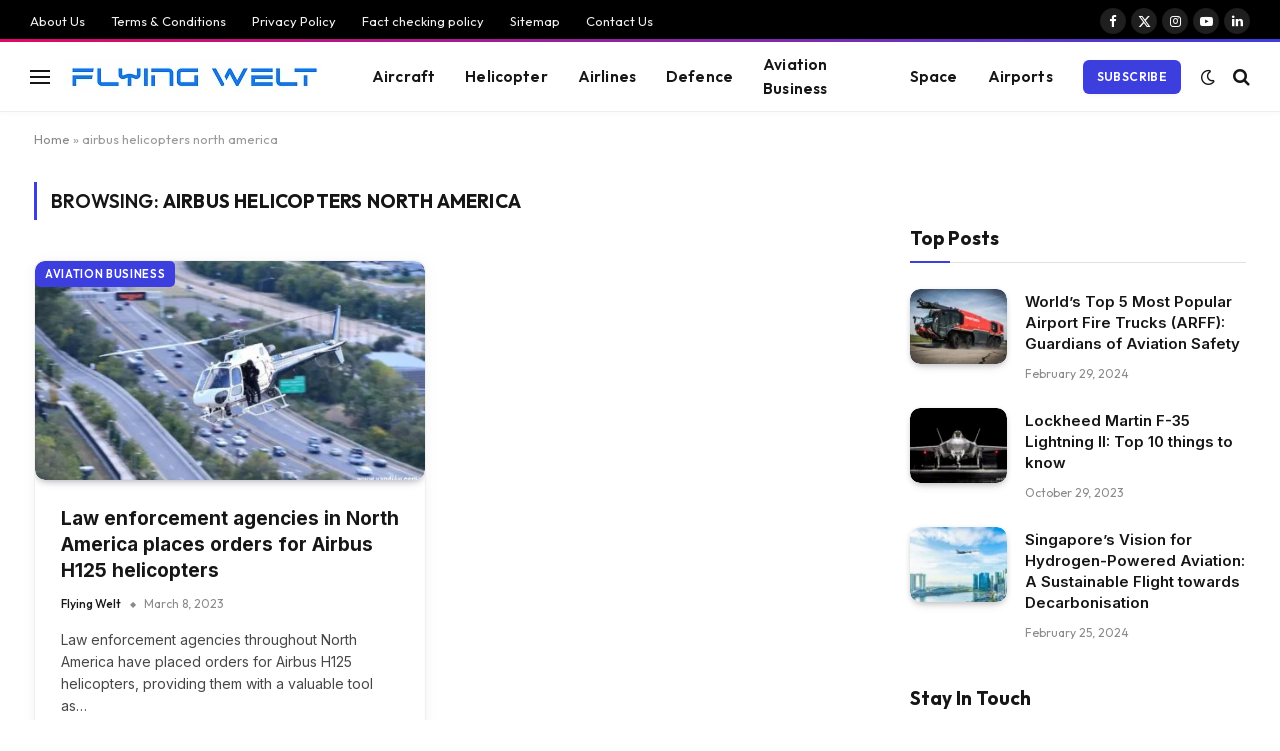

--- FILE ---
content_type: text/html; charset=UTF-8
request_url: https://www.flyingwelt.com/tag/airbus-helicopters-north-america/
body_size: 23361
content:
<!DOCTYPE html>
<html lang="en-US" class="s-light site-s-light">

<head>

	<meta charset="UTF-8" />
	<meta name="viewport" content="width=device-width, initial-scale=1" />
	<meta name='robots' content='index, follow, max-image-preview:large, max-snippet:-1, max-video-preview:-1' />

	<!-- This site is optimized with the Yoast SEO plugin v21.1 - https://yoast.com/wordpress/plugins/seo/ -->
	<title>airbus helicopters north america Archives - Flying Welt</title><link rel="preload" as="font" href="https://www.flyingwelt.com/wp-content/themes/smart-mag/css/icons/fonts/ts-icons.woff2?v3.2" type="font/woff2" crossorigin="anonymous" />
	<link rel="canonical" href="https://www.flyingwelt.com/tag/airbus-helicopters-north-america/" />
	<meta property="og:locale" content="en_US" />
	<meta property="og:type" content="article" />
	<meta property="og:title" content="airbus helicopters north america Archives - Flying Welt" />
	<meta property="og:url" content="https://www.flyingwelt.com/tag/airbus-helicopters-north-america/" />
	<meta property="og:site_name" content="Flying Welt" />
	<meta property="og:image" content="https://www.flyingwelt.com/wp-content/uploads/2023/04/www.flyingwelt.com_logo.png" />
	<meta property="og:image:width" content="1080" />
	<meta property="og:image:height" content="1080" />
	<meta property="og:image:type" content="image/png" />
	<meta name="twitter:card" content="summary_large_image" />
	<meta name="twitter:site" content="@flyingwelt" />
	<!-- / Yoast SEO plugin. -->


<link rel='dns-prefetch' href='//fonts.googleapis.com' />
<link rel="alternate" type="application/rss+xml" title="Flying Welt &raquo; Feed" href="https://www.flyingwelt.com/feed/" />
<link rel="alternate" type="application/rss+xml" title="Flying Welt &raquo; Comments Feed" href="https://www.flyingwelt.com/comments/feed/" />
<link rel="alternate" type="application/rss+xml" title="Flying Welt &raquo; airbus helicopters north america Tag Feed" href="https://www.flyingwelt.com/tag/airbus-helicopters-north-america/feed/" />
<link rel="alternate" type="application/rss+xml" title="Flying Welt &raquo; Stories Feed" href="https://www.flyingwelt.com/web-stories/feed/"><script type="text/javascript">
window._wpemojiSettings = {"baseUrl":"https:\/\/s.w.org\/images\/core\/emoji\/14.0.0\/72x72\/","ext":".png","svgUrl":"https:\/\/s.w.org\/images\/core\/emoji\/14.0.0\/svg\/","svgExt":".svg","source":{"concatemoji":"https:\/\/www.flyingwelt.com\/wp-includes\/js\/wp-emoji-release.min.js?ver=6.1.9"}};
/*! This file is auto-generated */
!function(e,a,t){var n,r,o,i=a.createElement("canvas"),p=i.getContext&&i.getContext("2d");function s(e,t){var a=String.fromCharCode,e=(p.clearRect(0,0,i.width,i.height),p.fillText(a.apply(this,e),0,0),i.toDataURL());return p.clearRect(0,0,i.width,i.height),p.fillText(a.apply(this,t),0,0),e===i.toDataURL()}function c(e){var t=a.createElement("script");t.src=e,t.defer=t.type="text/javascript",a.getElementsByTagName("head")[0].appendChild(t)}for(o=Array("flag","emoji"),t.supports={everything:!0,everythingExceptFlag:!0},r=0;r<o.length;r++)t.supports[o[r]]=function(e){if(p&&p.fillText)switch(p.textBaseline="top",p.font="600 32px Arial",e){case"flag":return s([127987,65039,8205,9895,65039],[127987,65039,8203,9895,65039])?!1:!s([55356,56826,55356,56819],[55356,56826,8203,55356,56819])&&!s([55356,57332,56128,56423,56128,56418,56128,56421,56128,56430,56128,56423,56128,56447],[55356,57332,8203,56128,56423,8203,56128,56418,8203,56128,56421,8203,56128,56430,8203,56128,56423,8203,56128,56447]);case"emoji":return!s([129777,127995,8205,129778,127999],[129777,127995,8203,129778,127999])}return!1}(o[r]),t.supports.everything=t.supports.everything&&t.supports[o[r]],"flag"!==o[r]&&(t.supports.everythingExceptFlag=t.supports.everythingExceptFlag&&t.supports[o[r]]);t.supports.everythingExceptFlag=t.supports.everythingExceptFlag&&!t.supports.flag,t.DOMReady=!1,t.readyCallback=function(){t.DOMReady=!0},t.supports.everything||(n=function(){t.readyCallback()},a.addEventListener?(a.addEventListener("DOMContentLoaded",n,!1),e.addEventListener("load",n,!1)):(e.attachEvent("onload",n),a.attachEvent("onreadystatechange",function(){"complete"===a.readyState&&t.readyCallback()})),(e=t.source||{}).concatemoji?c(e.concatemoji):e.wpemoji&&e.twemoji&&(c(e.twemoji),c(e.wpemoji)))}(window,document,window._wpemojiSettings);
</script>
<style type="text/css">
img.wp-smiley,
img.emoji {
	display: inline !important;
	border: none !important;
	box-shadow: none !important;
	height: 1em !important;
	width: 1em !important;
	margin: 0 0.07em !important;
	vertical-align: -0.1em !important;
	background: none !important;
	padding: 0 !important;
}
</style>
	
<style id='wp-block-library-inline-css' type='text/css'>
:root{--wp-admin-theme-color:#007cba;--wp-admin-theme-color--rgb:0,124,186;--wp-admin-theme-color-darker-10:#006ba1;--wp-admin-theme-color-darker-10--rgb:0,107,161;--wp-admin-theme-color-darker-20:#005a87;--wp-admin-theme-color-darker-20--rgb:0,90,135;--wp-admin-border-width-focus:2px}@media (-webkit-min-device-pixel-ratio:2),(min-resolution:192dpi){:root{--wp-admin-border-width-focus:1.5px}}.wp-element-button{cursor:pointer}:root{--wp--preset--font-size--normal:16px;--wp--preset--font-size--huge:42px}:root .has-very-light-gray-background-color{background-color:#eee}:root .has-very-dark-gray-background-color{background-color:#313131}:root .has-very-light-gray-color{color:#eee}:root .has-very-dark-gray-color{color:#313131}:root .has-vivid-green-cyan-to-vivid-cyan-blue-gradient-background{background:linear-gradient(135deg,#00d084,#0693e3)}:root .has-purple-crush-gradient-background{background:linear-gradient(135deg,#34e2e4,#4721fb 50%,#ab1dfe)}:root .has-hazy-dawn-gradient-background{background:linear-gradient(135deg,#faaca8,#dad0ec)}:root .has-subdued-olive-gradient-background{background:linear-gradient(135deg,#fafae1,#67a671)}:root .has-atomic-cream-gradient-background{background:linear-gradient(135deg,#fdd79a,#004a59)}:root .has-nightshade-gradient-background{background:linear-gradient(135deg,#330968,#31cdcf)}:root .has-midnight-gradient-background{background:linear-gradient(135deg,#020381,#2874fc)}.has-regular-font-size{font-size:1em}.has-larger-font-size{font-size:2.625em}.has-normal-font-size{font-size:var(--wp--preset--font-size--normal)}.has-huge-font-size{font-size:var(--wp--preset--font-size--huge)}.has-text-align-center{text-align:center}.has-text-align-left{text-align:left}.has-text-align-right{text-align:right}#end-resizable-editor-section{display:none}.aligncenter{clear:both}.items-justified-left{justify-content:flex-start}.items-justified-center{justify-content:center}.items-justified-right{justify-content:flex-end}.items-justified-space-between{justify-content:space-between}.screen-reader-text{border:0;clip:rect(1px,1px,1px,1px);-webkit-clip-path:inset(50%);clip-path:inset(50%);height:1px;margin:-1px;overflow:hidden;padding:0;position:absolute;width:1px;word-wrap:normal!important}.screen-reader-text:focus{background-color:#ddd;clip:auto!important;-webkit-clip-path:none;clip-path:none;color:#444;display:block;font-size:1em;height:auto;left:5px;line-height:normal;padding:15px 23px 14px;text-decoration:none;top:5px;width:auto;z-index:100000}html :where(.has-border-color){border-style:solid}html :where([style*=border-top-color]){border-top-style:solid}html :where([style*=border-right-color]){border-right-style:solid}html :where([style*=border-bottom-color]){border-bottom-style:solid}html :where([style*=border-left-color]){border-left-style:solid}html :where([style*=border-width]){border-style:solid}html :where([style*=border-top-width]){border-top-style:solid}html :where([style*=border-right-width]){border-right-style:solid}html :where([style*=border-bottom-width]){border-bottom-style:solid}html :where([style*=border-left-width]){border-left-style:solid}html :where(img[class*=wp-image-]){height:auto;max-width:100%}figure{margin:0 0 1em}
</style>
<link rel='stylesheet' id='classic-theme-styles-css' href='https://www.flyingwelt.com/wp-includes/css/classic-themes.min.css?ver=1' type='text/css' media='all' />
<link rel='stylesheet' id='smartmag-core-css' href='https://www.flyingwelt.com/wp-content/themes/smart-mag/style.css?ver=10.3.2' type='text/css' media='all' />
<style id='smartmag-core-inline-css' type='text/css'>
:root { --c-main: #3c3fde;
--c-main-rgb: 60,63,222;
--text-font: "Inter", system-ui, -apple-system, "Segoe UI", Arial, sans-serif;
--body-font: "Inter", system-ui, -apple-system, "Segoe UI", Arial, sans-serif;
--ui-font: "Outfit", system-ui, -apple-system, "Segoe UI", Arial, sans-serif;
--title-font: "Outfit", system-ui, -apple-system, "Segoe UI", Arial, sans-serif;
--h-font: "Outfit", system-ui, -apple-system, "Segoe UI", Arial, sans-serif;
--title-font: var(--ui-font);
--h-font: var(--ui-font);
--text-h-font: var(--h-font);
--title-font: "Inter", system-ui, -apple-system, "Segoe UI", Arial, sans-serif;
--title-size-xs: 15px;
--title-size-m: 19px;
--main-width: 1240px;
--p-title-space: 11px;
--c-excerpts: #474747;
--excerpt-size: 14px; }
.s-dark body { background-color: #101016; }
.post-title:not(._) { line-height: 1.4; }
:root { --wrap-padding: 34px; }
:root { --sidebar-width: 336px; }
.ts-row, .has-el-gap { --sidebar-c-width: calc(var(--sidebar-width) + var(--grid-gutter-h) + var(--sidebar-c-pad)); }
.smart-head-main { --c-shadow: rgba(0,0,0,0.02); }
.smart-head-main .smart-head-top { --head-h: 42px; border-image: linear-gradient(90deg, #e40666 0%, #3c3fde 100%); border-image-slice: 1; border-image-width: 3px 0 0 0; border-width: 3px 0; border-image-width: 0 0 3px 0; }
.smart-head-main .smart-head-mid { --head-h: 70px; border-bottom-width: 1px; border-bottom-color: #efefef; }
.s-dark .smart-head-main .smart-head-mid,
.smart-head-main .s-dark.smart-head-mid { border-bottom-color: #3f3f3f; }
.navigation-main .menu > li > a { font-size: 15.4px; letter-spacing: 0.01em; }
.navigation-main { --nav-items-space: 15px; }
.s-light .navigation { --c-nav-blip: var(--c-main); }
.smart-head-mobile .smart-head-mid { border-image: linear-gradient(90deg, #e40666 0%, #3c3fde 100%); border-image-slice: 1; border-image-width: 3px 0 0 0; border-width: 3px 0; }
.navigation-small { margin-left: calc(-1 * var(--nav-items-space)); }
.s-dark .navigation-small { --c-nav-hov: rgba(255,255,255,0.76); }
.s-dark .smart-head-main .spc-social,
.smart-head-main .s-dark .spc-social { --c-spc-social: #ffffff; --c-spc-social-hov: rgba(255,255,255,0.92); }
.smart-head-main .spc-social { --spc-social-fs: 13px; --spc-social-size: 26px; --spc-social-space: 5px; }
.s-dark .smart-head-main .search-icon:hover,
.smart-head-main .s-dark .search-icon:hover { color: #bcbcbc; }
.smart-head-main { --search-icon-size: 18px; }
.s-dark .smart-head-main .offcanvas-toggle:hover,
.smart-head-main .s-dark .offcanvas-toggle:hover { --c-hamburger: #bcbcbc; }
.smart-head .ts-button1 { font-size: 12px; border-radius: 6px; height: 34px; line-height: 34px; padding-left: 14px; padding-right: 14px; }
.post-meta .text-in, .post-meta .post-cat > a { font-size: 11px; }
.post-meta .post-cat > a { font-weight: 600; }
.post-meta { --p-meta-sep: "\25c6"; --p-meta-sep-pad: 7px; }
.post-meta .meta-item:before { transform: scale(.65); }
.l-post { --media-radius: 10px; }
.cat-labels .category { font-weight: 600; letter-spacing: 0.06em; border-radius: 5px; padding-top: 2px; padding-bottom: 2px; padding-left: 10px; padding-right: 10px; }
.block-head-c .heading { font-size: 19px; text-transform: initial; }
.block-head-e3 .heading { font-size: 22px; }
.load-button { padding-top: 13px; padding-bottom: 13px; padding-left: 13px; padding-right: 13px; border-radius: 20px; }
.loop-grid-base .media { margin-bottom: 20px; }
.loop-grid .l-post { border-radius: 10px; overflow: hidden; }
.has-nums .l-post { --num-font: "Outfit", system-ui, -apple-system, "Segoe UI", Arial, sans-serif; }
.has-nums-a .l-post .post-title:before,
.has-nums-b .l-post .content:before { font-weight: 500; }
.has-nums-c .l-post .post-title:before,
.has-nums-c .l-post .content:before { font-size: 18px; }
.loop-list-card .l-post { border-radius: 10px; overflow: hidden; }
.loop-small .ratio-is-custom { padding-bottom: calc(100% / 1.3); }
.loop-small .media { width: 30%; max-width: 50%; }
.loop-small .media:not(i) { max-width: 97px; }
.single-featured .featured, .the-post-header .featured { border-radius: 10px; --media-radius: 10px; overflow: hidden; }
.post-meta-single .meta-item, .post-meta-single .text-in { font-size: 13px; }
.the-post-header .post-meta .post-title { font-family: var(--body-font); font-weight: 800; line-height: 1.3; letter-spacing: -0.01em; }
.entry-content { letter-spacing: -0.005em; }
.site-s-light .entry-content { color: #0a0a0a; }
:where(.entry-content) a { text-decoration: underline; text-underline-offset: 4px; text-decoration-thickness: 2px; }
.review-box .overall { border-radius: 8px; }
.review-box .rating-bar, .review-box .bar { height: 18px; border-radius: 8px; }
.review-box .label { font-size: 15px; }
.s-head-large .sub-title { font-size: 19px; }
.s-post-large .post-content-wrap { display: grid; grid-template-columns: minmax(0, 1fr); }
.s-post-large .entry-content { max-width: min(100%, calc(750px + var(--p-spacious-pad)*2)); justify-self: center; }
.category .feat-grid { --grid-gap: 10px; }
.spc-newsletter { --box-roundness: 10px; }
@media (min-width: 1200px) { .breadcrumbs { font-size: 13px; }
.nav-hov-b .menu > li > a:before { width: calc(100% - (var(--nav-items-space, 15px)*2)); left: var(--nav-items-space); }
.post-content h2 { font-size: 27px; }
.post-content h3 { font-size: 23px; } }
@media (min-width: 941px) and (max-width: 1200px) { :root { --sidebar-width: 300px; }
.ts-row, .has-el-gap { --sidebar-c-width: calc(var(--sidebar-width) + var(--grid-gutter-h) + var(--sidebar-c-pad)); }
.navigation-main .menu > li > a { font-size: calc(10px + (15.4px - 10px) * .7); } }
@media (min-width: 768px) and (max-width: 940px) { .ts-contain, .main { padding-left: 35px; padding-right: 35px; }
.layout-boxed-inner { --wrap-padding: 35px; }
:root { --wrap-padding: 35px; } }
@media (max-width: 767px) { .ts-contain, .main { padding-left: 25px; padding-right: 25px; }
.layout-boxed-inner { --wrap-padding: 25px; }
:root { --wrap-padding: 25px; }
.block-head-e3 .heading { font-size: 18px; } }
@media (min-width: 940px) and (max-width: 1300px) { :root { --wrap-padding: min(34px, 5vw); } }


</style>
<link rel='stylesheet' id='smartmag-magnific-popup-css' href='https://www.flyingwelt.com/wp-content/themes/smart-mag/css/lightbox.css?ver=10.3.2' type='text/css' media='all' />
<link rel='stylesheet' id='smartmag-icons-css' href='https://www.flyingwelt.com/wp-content/themes/smart-mag/css/icons/icons.css?ver=10.3.2' type='text/css' media='all' />
<link crossorigin="anonymous" rel='stylesheet' id='smartmag-gfonts-custom-css' href='https://fonts.googleapis.com/css?family=Inter%3A400%2C500%2C600%2C700%2C800%7COutfit%3A400%2C500%2C600%2C700&#038;display=swap' type='text/css' media='all' />
<script type='text/javascript' id='smartmag-lazy-inline-js-after'>
/**
 * @copyright ThemeSphere
 * @preserve
 */
var BunyadLazy={};BunyadLazy.load=function(){function a(e,n){var t={};e.dataset.bgset&&e.dataset.sizes?(t.sizes=e.dataset.sizes,t.srcset=e.dataset.bgset):t.src=e.dataset.bgsrc,function(t){var a=t.dataset.ratio;if(0<a){const e=t.parentElement;if(e.classList.contains("media-ratio")){const n=e.style;n.getPropertyValue("--a-ratio")||(n.paddingBottom=100/a+"%")}}}(e);var a,o=document.createElement("img");for(a in o.onload=function(){var t="url('"+(o.currentSrc||o.src)+"')",a=e.style;a.backgroundImage!==t&&requestAnimationFrame(()=>{a.backgroundImage=t,n&&n()}),o.onload=null,o.onerror=null,o=null},o.onerror=o.onload,t)o.setAttribute(a,t[a]);o&&o.complete&&0<o.naturalWidth&&o.onload&&o.onload()}function e(t){t.dataset.loaded||a(t,()=>{document.dispatchEvent(new Event("lazyloaded")),t.dataset.loaded=1})}function n(t){"complete"===document.readyState?t():window.addEventListener("load",t)}return{initEarly:function(){var t,a=()=>{document.querySelectorAll(".img.bg-cover:not(.lazyload)").forEach(e)};"complete"!==document.readyState?(t=setInterval(a,150),n(()=>{a(),clearInterval(t)})):a()},callOnLoad:n,initBgImages:function(t){t&&n(()=>{document.querySelectorAll(".img.bg-cover").forEach(e)})},bgLoad:a}}(),BunyadLazy.load.initEarly();
</script>
<script type='text/javascript' src='https://www.flyingwelt.com/wp-includes/js/jquery/jquery.min.js?ver=3.6.1' id='jquery-core-js'></script>
<script type='text/javascript' src='https://www.flyingwelt.com/wp-includes/js/jquery/jquery-migrate.min.js?ver=3.3.2' id='jquery-migrate-js'></script>
<script type='text/javascript' src='https://www.flyingwelt.com/wp-content/plugins/sphere-post-views/assets/js/post-views.js?ver=1.0.1' id='sphere-post-views-js'></script>
<script type='text/javascript' id='sphere-post-views-js-after'>
var Sphere_PostViews = {"ajaxUrl":"https:\/\/www.flyingwelt.com\/wp-admin\/admin-ajax.php?sphere_post_views=1","sampling":0,"samplingRate":10,"repeatCountDelay":0,"postID":false,"token":"dc1b943684"}
</script>
<link rel="https://api.w.org/" href="https://www.flyingwelt.com/wp-json/" /><link rel="alternate" type="application/json" href="https://www.flyingwelt.com/wp-json/wp/v2/tags/122" /><link rel="EditURI" type="application/rsd+xml" title="RSD" href="https://www.flyingwelt.com/xmlrpc.php?rsd" />
<link rel="wlwmanifest" type="application/wlwmanifest+xml" href="https://www.flyingwelt.com/wp-includes/wlwmanifest.xml" />
<meta name="generator" content="WordPress 6.1.9" />

		<script>
		var BunyadSchemeKey = 'bunyad-scheme';
		(() => {
			const d = document.documentElement;
			const c = d.classList;
			var scheme = localStorage.getItem(BunyadSchemeKey);
			
			if (scheme) {
				d.dataset.origClass = c;
				scheme === 'dark' ? c.remove('s-light', 'site-s-light') : c.remove('s-dark', 'site-s-dark');
				c.add('site-s-' + scheme, 's-' + scheme);
			}
		})();
		</script>
		<meta name="generator" content="Elementor 3.23.4; features: e_optimized_css_loading, additional_custom_breakpoints, e_lazyload; settings: css_print_method-external, google_font-enabled, font_display-swap">


<script type="application/ld+json" class="saswp-schema-markup-output">
[{"@context":"https:\/\/schema.org\/","@graph":[{"@context":"https:\/\/schema.org\/","@type":"SiteNavigationElement","@id":"https:\/\/www.flyingwelt.com\/#aircraft","name":"Aircraft","url":"https:\/\/www.flyingwelt.com\/category\/aircraft\/"},{"@context":"https:\/\/schema.org\/","@type":"SiteNavigationElement","@id":"https:\/\/www.flyingwelt.com\/#helicopter","name":"Helicopter","url":"https:\/\/www.flyingwelt.com\/category\/helicopter\/"},{"@context":"https:\/\/schema.org\/","@type":"SiteNavigationElement","@id":"https:\/\/www.flyingwelt.com\/#airlines","name":"Airlines","url":"https:\/\/www.flyingwelt.com\/category\/airlines\/"},{"@context":"https:\/\/schema.org\/","@type":"SiteNavigationElement","@id":"https:\/\/www.flyingwelt.com\/#defence","name":"Defence","url":"https:\/\/www.flyingwelt.com\/category\/defence\/"},{"@context":"https:\/\/schema.org\/","@type":"SiteNavigationElement","@id":"https:\/\/www.flyingwelt.com\/#aviation-business","name":"Aviation Business","url":"https:\/\/www.flyingwelt.com\/category\/aviation-business\/"},{"@context":"https:\/\/schema.org\/","@type":"SiteNavigationElement","@id":"https:\/\/www.flyingwelt.com\/#space","name":"Space","url":"https:\/\/www.flyingwelt.com\/category\/space\/"},{"@context":"https:\/\/schema.org\/","@type":"SiteNavigationElement","@id":"https:\/\/www.flyingwelt.com\/#airports","name":"Airports","url":"https:\/\/www.flyingwelt.com\/category\/airports\/"}]},

{"@context":"https:\/\/schema.org\/","@type":"BreadcrumbList","@id":"https:\/\/www.flyingwelt.com\/tag\/airbus-helicopters-north-america\/#breadcrumb","itemListElement":[{"@type":"ListItem","position":1,"item":{"@id":"https:\/\/www.flyingwelt.com","name":"Flying Welt"}},{"@type":"ListItem","position":2,"item":{"@id":"https:\/\/www.flyingwelt.com\/tag\/airbus-helicopters-north-america\/","name":"airbus helicopters north america"}}]}]
</script>

			<style>
				.e-con.e-parent:nth-of-type(n+4):not(.e-lazyloaded):not(.e-no-lazyload),
				.e-con.e-parent:nth-of-type(n+4):not(.e-lazyloaded):not(.e-no-lazyload) * {
					background-image: none !important;
				}
				@media screen and (max-height: 1024px) {
					.e-con.e-parent:nth-of-type(n+3):not(.e-lazyloaded):not(.e-no-lazyload),
					.e-con.e-parent:nth-of-type(n+3):not(.e-lazyloaded):not(.e-no-lazyload) * {
						background-image: none !important;
					}
				}
				@media screen and (max-height: 640px) {
					.e-con.e-parent:nth-of-type(n+2):not(.e-lazyloaded):not(.e-no-lazyload),
					.e-con.e-parent:nth-of-type(n+2):not(.e-lazyloaded):not(.e-no-lazyload) * {
						background-image: none !important;
					}
				}
			</style>
			<!-- There is no amphtml version available for this URL. --><link rel="icon" href="https://www.flyingwelt.com/wp-content/uploads/2023/03/cropped-Flying-Welt-logo-32x32.png" sizes="32x32" />
<link rel="icon" href="https://www.flyingwelt.com/wp-content/uploads/2023/03/cropped-Flying-Welt-logo-192x192.png" sizes="192x192" />
<link rel="apple-touch-icon" href="https://www.flyingwelt.com/wp-content/uploads/2023/03/cropped-Flying-Welt-logo-180x180.png" />
<meta name="msapplication-TileImage" content="https://www.flyingwelt.com/wp-content/uploads/2023/03/cropped-Flying-Welt-logo-270x270.png" />


</head>

<body class="archive tag tag-airbus-helicopters-north-america tag-122 right-sidebar has-lb has-lb-sm ts-img-hov-fade layout-normal elementor-default elementor-kit-14">

<svg xmlns="http://www.w3.org/2000/svg" viewBox="0 0 0 0" width="0" height="0" focusable="false" role="none" style="visibility: hidden; position: absolute; left: -9999px; overflow: hidden;" ><defs><filter id="wp-duotone-dark-grayscale"><feColorMatrix color-interpolation-filters="sRGB" type="matrix" values=" .299 .587 .114 0 0 .299 .587 .114 0 0 .299 .587 .114 0 0 .299 .587 .114 0 0 " /><feComponentTransfer color-interpolation-filters="sRGB" ><feFuncR type="table" tableValues="0 0.49803921568627" /><feFuncG type="table" tableValues="0 0.49803921568627" /><feFuncB type="table" tableValues="0 0.49803921568627" /><feFuncA type="table" tableValues="1 1" /></feComponentTransfer><feComposite in2="SourceGraphic" operator="in" /></filter></defs></svg><svg xmlns="http://www.w3.org/2000/svg" viewBox="0 0 0 0" width="0" height="0" focusable="false" role="none" style="visibility: hidden; position: absolute; left: -9999px; overflow: hidden;" ><defs><filter id="wp-duotone-grayscale"><feColorMatrix color-interpolation-filters="sRGB" type="matrix" values=" .299 .587 .114 0 0 .299 .587 .114 0 0 .299 .587 .114 0 0 .299 .587 .114 0 0 " /><feComponentTransfer color-interpolation-filters="sRGB" ><feFuncR type="table" tableValues="0 1" /><feFuncG type="table" tableValues="0 1" /><feFuncB type="table" tableValues="0 1" /><feFuncA type="table" tableValues="1 1" /></feComponentTransfer><feComposite in2="SourceGraphic" operator="in" /></filter></defs></svg><svg xmlns="http://www.w3.org/2000/svg" viewBox="0 0 0 0" width="0" height="0" focusable="false" role="none" style="visibility: hidden; position: absolute; left: -9999px; overflow: hidden;" ><defs><filter id="wp-duotone-purple-yellow"><feColorMatrix color-interpolation-filters="sRGB" type="matrix" values=" .299 .587 .114 0 0 .299 .587 .114 0 0 .299 .587 .114 0 0 .299 .587 .114 0 0 " /><feComponentTransfer color-interpolation-filters="sRGB" ><feFuncR type="table" tableValues="0.54901960784314 0.98823529411765" /><feFuncG type="table" tableValues="0 1" /><feFuncB type="table" tableValues="0.71764705882353 0.25490196078431" /><feFuncA type="table" tableValues="1 1" /></feComponentTransfer><feComposite in2="SourceGraphic" operator="in" /></filter></defs></svg><svg xmlns="http://www.w3.org/2000/svg" viewBox="0 0 0 0" width="0" height="0" focusable="false" role="none" style="visibility: hidden; position: absolute; left: -9999px; overflow: hidden;" ><defs><filter id="wp-duotone-blue-red"><feColorMatrix color-interpolation-filters="sRGB" type="matrix" values=" .299 .587 .114 0 0 .299 .587 .114 0 0 .299 .587 .114 0 0 .299 .587 .114 0 0 " /><feComponentTransfer color-interpolation-filters="sRGB" ><feFuncR type="table" tableValues="0 1" /><feFuncG type="table" tableValues="0 0.27843137254902" /><feFuncB type="table" tableValues="0.5921568627451 0.27843137254902" /><feFuncA type="table" tableValues="1 1" /></feComponentTransfer><feComposite in2="SourceGraphic" operator="in" /></filter></defs></svg><svg xmlns="http://www.w3.org/2000/svg" viewBox="0 0 0 0" width="0" height="0" focusable="false" role="none" style="visibility: hidden; position: absolute; left: -9999px; overflow: hidden;" ><defs><filter id="wp-duotone-midnight"><feColorMatrix color-interpolation-filters="sRGB" type="matrix" values=" .299 .587 .114 0 0 .299 .587 .114 0 0 .299 .587 .114 0 0 .299 .587 .114 0 0 " /><feComponentTransfer color-interpolation-filters="sRGB" ><feFuncR type="table" tableValues="0 0" /><feFuncG type="table" tableValues="0 0.64705882352941" /><feFuncB type="table" tableValues="0 1" /><feFuncA type="table" tableValues="1 1" /></feComponentTransfer><feComposite in2="SourceGraphic" operator="in" /></filter></defs></svg><svg xmlns="http://www.w3.org/2000/svg" viewBox="0 0 0 0" width="0" height="0" focusable="false" role="none" style="visibility: hidden; position: absolute; left: -9999px; overflow: hidden;" ><defs><filter id="wp-duotone-magenta-yellow"><feColorMatrix color-interpolation-filters="sRGB" type="matrix" values=" .299 .587 .114 0 0 .299 .587 .114 0 0 .299 .587 .114 0 0 .299 .587 .114 0 0 " /><feComponentTransfer color-interpolation-filters="sRGB" ><feFuncR type="table" tableValues="0.78039215686275 1" /><feFuncG type="table" tableValues="0 0.94901960784314" /><feFuncB type="table" tableValues="0.35294117647059 0.47058823529412" /><feFuncA type="table" tableValues="1 1" /></feComponentTransfer><feComposite in2="SourceGraphic" operator="in" /></filter></defs></svg><svg xmlns="http://www.w3.org/2000/svg" viewBox="0 0 0 0" width="0" height="0" focusable="false" role="none" style="visibility: hidden; position: absolute; left: -9999px; overflow: hidden;" ><defs><filter id="wp-duotone-purple-green"><feColorMatrix color-interpolation-filters="sRGB" type="matrix" values=" .299 .587 .114 0 0 .299 .587 .114 0 0 .299 .587 .114 0 0 .299 .587 .114 0 0 " /><feComponentTransfer color-interpolation-filters="sRGB" ><feFuncR type="table" tableValues="0.65098039215686 0.40392156862745" /><feFuncG type="table" tableValues="0 1" /><feFuncB type="table" tableValues="0.44705882352941 0.4" /><feFuncA type="table" tableValues="1 1" /></feComponentTransfer><feComposite in2="SourceGraphic" operator="in" /></filter></defs></svg><svg xmlns="http://www.w3.org/2000/svg" viewBox="0 0 0 0" width="0" height="0" focusable="false" role="none" style="visibility: hidden; position: absolute; left: -9999px; overflow: hidden;" ><defs><filter id="wp-duotone-blue-orange"><feColorMatrix color-interpolation-filters="sRGB" type="matrix" values=" .299 .587 .114 0 0 .299 .587 .114 0 0 .299 .587 .114 0 0 .299 .587 .114 0 0 " /><feComponentTransfer color-interpolation-filters="sRGB" ><feFuncR type="table" tableValues="0.098039215686275 1" /><feFuncG type="table" tableValues="0 0.66274509803922" /><feFuncB type="table" tableValues="0.84705882352941 0.41960784313725" /><feFuncA type="table" tableValues="1 1" /></feComponentTransfer><feComposite in2="SourceGraphic" operator="in" /></filter></defs></svg>

<div class="main-wrap">

	
<div class="off-canvas-backdrop"></div>
<div class="mobile-menu-container off-canvas s-dark hide-menu-lg" id="off-canvas">

	<div class="off-canvas-head">
		<a href="#" class="close">
			<span class="visuallyhidden">Close Menu</span>
			<i class="tsi tsi-times"></i>
		</a>

		<div class="ts-logo">
					</div>
	</div>

	<div class="off-canvas-content">

		
			<ul id="menu-new-header" class="mobile-menu"><li id="menu-item-8080" class="menu-item menu-item-type-taxonomy menu-item-object-category menu-item-8080"><a href="https://www.flyingwelt.com/category/aircraft/">Aircraft</a></li>
<li id="menu-item-8075" class="menu-item menu-item-type-taxonomy menu-item-object-category menu-item-8075"><a href="https://www.flyingwelt.com/category/helicopter/">Helicopter</a></li>
<li id="menu-item-8076" class="menu-item menu-item-type-taxonomy menu-item-object-category menu-item-8076"><a href="https://www.flyingwelt.com/category/airlines/">Airlines</a></li>
<li id="menu-item-8077" class="menu-item menu-item-type-taxonomy menu-item-object-category menu-item-8077"><a href="https://www.flyingwelt.com/category/defence/">Defence</a></li>
<li id="menu-item-8078" class="menu-item menu-item-type-taxonomy menu-item-object-category menu-item-8078"><a href="https://www.flyingwelt.com/category/aviation-business/">Aviation Business</a></li>
<li id="menu-item-9254" class="menu-item menu-item-type-taxonomy menu-item-object-category menu-item-9254"><a href="https://www.flyingwelt.com/category/space/">Space</a></li>
<li id="menu-item-9253" class="menu-item menu-item-type-taxonomy menu-item-object-category menu-item-9253"><a href="https://www.flyingwelt.com/category/airports/">Airports</a></li>
</ul>
		
					<div class="off-canvas-widgets">
				
		<div id="smartmag-block-newsletter-2" class="widget ts-block-widget smartmag-widget-newsletter">		
		<div class="block">
			<div class="block-newsletter ">
	<div class="spc-newsletter spc-newsletter-b spc-newsletter-center spc-newsletter-sm">

		<div class="bg-wrap"></div>

		
		<div class="inner">

			
			
			<h3 class="heading">
				Subscribe to Updates			</h3>

							<div class="base-text message">
					<p>Get the latest creative news from FooBar about art, design and business.</p>
</div>
			
							<form method="post" action="http://eepurl.com/ioHpZ6" class="form fields-style fields-full" target="_blank">
					<div class="main-fields">
						<p class="field-email">
							<input type="email" name="EMAIL" placeholder="Your email address.." required />
						</p>
						
						<p class="field-submit">
							<input type="submit" value="Subscribe" />
						</p>
					</div>

											<p class="disclaimer">
							<label>
																	<input type="checkbox" name="privacy" required />
								
								By signing up, you agree to the our terms and our <a href="#">Privacy Policy</a> agreement.							</label>
						</p>
									</form>
			
			
		</div>
	</div>
</div>		</div>

		</div>
		<div id="smartmag-block-posts-small-3" class="widget ts-block-widget smartmag-widget-posts-small">		
		<div class="block">
					<section class="block-wrap block-posts-small block-sc mb-none has-media-shadows" data-id="1">

			<div class="widget-title block-head block-head-ac block-head-b"><h5 class="heading">What's Hot</h5></div>	
			<div class="block-content">
				
	<div class="loop loop-small loop-small-a loop-sep loop-small-sep grid grid-1 md:grid-1 sm:grid-1 xs:grid-1">

					
<article class="l-post small-post small-a-post m-pos-left">

	
			<div class="media">

		
			<a href="https://www.flyingwelt.com/2026/01/french-dga-orders-six-airbus-vsr700-unscrewed-aerial-systems-for-french-navy/" class="image-link media-ratio ratio-is-custom" title="French DGA orders six Airbus VSR700 Unscrewed Aerial Systems for French Navy"><span data-bgsrc="https://www.flyingwelt.com/wp-content/uploads/2026/01/www.flyingwelt.com_French-DGA-orders-six-Airbus-VSR700-Unscrewed-Aerial-Systems-for-French-Navy-300x200.jpeg" class="img bg-cover wp-post-image attachment-medium size-medium lazyload" data-bgset="https://www.flyingwelt.com/wp-content/uploads/2026/01/www.flyingwelt.com_French-DGA-orders-six-Airbus-VSR700-Unscrewed-Aerial-Systems-for-French-Navy-300x200.jpeg 300w, https://www.flyingwelt.com/wp-content/uploads/2026/01/www.flyingwelt.com_French-DGA-orders-six-Airbus-VSR700-Unscrewed-Aerial-Systems-for-French-Navy-1024x683.jpeg 1024w, https://www.flyingwelt.com/wp-content/uploads/2026/01/www.flyingwelt.com_French-DGA-orders-six-Airbus-VSR700-Unscrewed-Aerial-Systems-for-French-Navy-768x512.jpeg 768w, https://www.flyingwelt.com/wp-content/uploads/2026/01/www.flyingwelt.com_French-DGA-orders-six-Airbus-VSR700-Unscrewed-Aerial-Systems-for-French-Navy-150x100.jpeg 150w, https://www.flyingwelt.com/wp-content/uploads/2026/01/www.flyingwelt.com_French-DGA-orders-six-Airbus-VSR700-Unscrewed-Aerial-Systems-for-French-Navy-450x300.jpeg 450w, https://www.flyingwelt.com/wp-content/uploads/2026/01/www.flyingwelt.com_French-DGA-orders-six-Airbus-VSR700-Unscrewed-Aerial-Systems-for-French-Navy.jpeg 1200w" data-sizes="(max-width: 122px) 100vw, 122px" role="img" aria-label="French DGA orders six Airbus VSR700 Unscrewed Aerial Systems for French Navy | Flying Welt"></span></a>			
			
			
			
		
		</div>
	

	
		<div class="content">

			<div class="post-meta post-meta-a post-meta-left has-below"><h4 class="is-title post-title"><a href="https://www.flyingwelt.com/2026/01/french-dga-orders-six-airbus-vsr700-unscrewed-aerial-systems-for-french-navy/">French DGA orders six Airbus VSR700 Unscrewed Aerial Systems for French Navy</a></h4><div class="post-meta-items meta-below"><span class="meta-item date"><span class="date-link"><time class="post-date" datetime="2026-01-17T13:48:47+05:30">January 17, 2026</time></span></span></div></div>			
			
			
		</div>

	
</article>	
					
<article class="l-post small-post small-a-post m-pos-left">

	
			<div class="media">

		
			<a href="https://www.flyingwelt.com/2026/01/delta-air-lines-orders-up-to-60-boeing-787-dreamliners-with-ge-aerospace-genx-engines/" class="image-link media-ratio ratio-is-custom" title="Delta Air Lines Orders up to 60 Boeing 787 Dreamliners with GE Aerospace GEnx Engines"><span data-bgsrc="https://www.flyingwelt.com/wp-content/uploads/2026/01/www.flyingwelt.com_Delta-Air-Lines-Orders-up-to-60-Boeing-787-Dreamliners-with-GE-Aerospace-GEnx-Engines-300x200.jpeg" class="img bg-cover wp-post-image attachment-medium size-medium lazyload" data-bgset="https://www.flyingwelt.com/wp-content/uploads/2026/01/www.flyingwelt.com_Delta-Air-Lines-Orders-up-to-60-Boeing-787-Dreamliners-with-GE-Aerospace-GEnx-Engines-300x200.jpeg 300w, https://www.flyingwelt.com/wp-content/uploads/2026/01/www.flyingwelt.com_Delta-Air-Lines-Orders-up-to-60-Boeing-787-Dreamliners-with-GE-Aerospace-GEnx-Engines-1024x683.jpeg 1024w, https://www.flyingwelt.com/wp-content/uploads/2026/01/www.flyingwelt.com_Delta-Air-Lines-Orders-up-to-60-Boeing-787-Dreamliners-with-GE-Aerospace-GEnx-Engines-768x512.jpeg 768w, https://www.flyingwelt.com/wp-content/uploads/2026/01/www.flyingwelt.com_Delta-Air-Lines-Orders-up-to-60-Boeing-787-Dreamliners-with-GE-Aerospace-GEnx-Engines-1536x1024.jpeg 1536w, https://www.flyingwelt.com/wp-content/uploads/2026/01/www.flyingwelt.com_Delta-Air-Lines-Orders-up-to-60-Boeing-787-Dreamliners-with-GE-Aerospace-GEnx-Engines-2048x1365.jpeg 2048w, https://www.flyingwelt.com/wp-content/uploads/2026/01/www.flyingwelt.com_Delta-Air-Lines-Orders-up-to-60-Boeing-787-Dreamliners-with-GE-Aerospace-GEnx-Engines-150x100.jpeg 150w, https://www.flyingwelt.com/wp-content/uploads/2026/01/www.flyingwelt.com_Delta-Air-Lines-Orders-up-to-60-Boeing-787-Dreamliners-with-GE-Aerospace-GEnx-Engines-450x300.jpeg 450w, https://www.flyingwelt.com/wp-content/uploads/2026/01/www.flyingwelt.com_Delta-Air-Lines-Orders-up-to-60-Boeing-787-Dreamliners-with-GE-Aerospace-GEnx-Engines-1200x800.jpeg 1200w" data-sizes="(max-width: 122px) 100vw, 122px" role="img" aria-label="Delta Air Lines Orders up to 60 Boeing 787 Dreamliners with GE Aerospace GEnx Engines | Flying Welt"></span></a>			
			
			
			
		
		</div>
	

	
		<div class="content">

			<div class="post-meta post-meta-a post-meta-left has-below"><h4 class="is-title post-title"><a href="https://www.flyingwelt.com/2026/01/delta-air-lines-orders-up-to-60-boeing-787-dreamliners-with-ge-aerospace-genx-engines/">Delta Air Lines Orders up to 60 Boeing 787 Dreamliners with GE Aerospace GEnx Engines</a></h4><div class="post-meta-items meta-below"><span class="meta-item date"><span class="date-link"><time class="post-date" datetime="2026-01-13T15:29:09+05:30">January 13, 2026</time></span></span></div></div>			
			
			
		</div>

	
</article>	
					
<article class="l-post small-post small-a-post m-pos-left">

	
			<div class="media">

		
			<a href="https://www.flyingwelt.com/2025/11/embraer-achieves-new-milestone-with-delivery-of-1700-ipanema-cropdusters/" class="image-link media-ratio ratio-is-custom" title="Embraer achieves new milestone with delivery of 1,700 Ipanema cropdusters"><span data-bgsrc="https://www.flyingwelt.com/wp-content/uploads/2026/01/www.flyingwelt.com__Embraer-achieves-new-milestone-with-delivery-of-1700-Ipanema-cropdusters-300x200.jpg" class="img bg-cover wp-post-image attachment-medium size-medium lazyload" data-bgset="https://www.flyingwelt.com/wp-content/uploads/2026/01/www.flyingwelt.com__Embraer-achieves-new-milestone-with-delivery-of-1700-Ipanema-cropdusters-300x200.jpg 300w, https://www.flyingwelt.com/wp-content/uploads/2026/01/www.flyingwelt.com__Embraer-achieves-new-milestone-with-delivery-of-1700-Ipanema-cropdusters-1024x683.jpg 1024w, https://www.flyingwelt.com/wp-content/uploads/2026/01/www.flyingwelt.com__Embraer-achieves-new-milestone-with-delivery-of-1700-Ipanema-cropdusters-768x512.jpg 768w, https://www.flyingwelt.com/wp-content/uploads/2026/01/www.flyingwelt.com__Embraer-achieves-new-milestone-with-delivery-of-1700-Ipanema-cropdusters-1536x1024.jpg 1536w, https://www.flyingwelt.com/wp-content/uploads/2026/01/www.flyingwelt.com__Embraer-achieves-new-milestone-with-delivery-of-1700-Ipanema-cropdusters-2048x1366.jpg 2048w, https://www.flyingwelt.com/wp-content/uploads/2026/01/www.flyingwelt.com__Embraer-achieves-new-milestone-with-delivery-of-1700-Ipanema-cropdusters-150x100.jpg 150w, https://www.flyingwelt.com/wp-content/uploads/2026/01/www.flyingwelt.com__Embraer-achieves-new-milestone-with-delivery-of-1700-Ipanema-cropdusters-450x300.jpg 450w, https://www.flyingwelt.com/wp-content/uploads/2026/01/www.flyingwelt.com__Embraer-achieves-new-milestone-with-delivery-of-1700-Ipanema-cropdusters-1200x800.jpg 1200w" data-sizes="(max-width: 122px) 100vw, 122px" role="img" aria-label="Embraer achieves new milestone with delivery of 1,700 Ipanema cropdusters | Flying Welt"></span></a>			
			
			
			
		
		</div>
	

	
		<div class="content">

			<div class="post-meta post-meta-a post-meta-left has-below"><h4 class="is-title post-title"><a href="https://www.flyingwelt.com/2025/11/embraer-achieves-new-milestone-with-delivery-of-1700-ipanema-cropdusters/">Embraer achieves new milestone with delivery of 1,700 Ipanema cropdusters</a></h4><div class="post-meta-items meta-below"><span class="meta-item date"><span class="date-link"><time class="post-date" datetime="2025-11-24T20:19:00+05:30">November 24, 2025</time></span></span></div></div>			
			
			
		</div>

	
</article>	
		
	</div>

					</div>

		</section>
				</div>

		</div>			</div>
		
		
		<div class="spc-social-block spc-social spc-social-b smart-head-social">
		
			
				<a href="https://www.facebook.com/flyingwelt" class="link service s-facebook" target="_blank" rel="nofollow noopener">
					<i class="icon tsi tsi-facebook"></i>					<span class="visuallyhidden">Facebook</span>
				</a>
									
			
				<a href="https://twitter.com/flyingwelt" class="link service s-twitter" target="_blank" rel="nofollow noopener">
					<i class="icon tsi tsi-twitter"></i>					<span class="visuallyhidden">X (Twitter)</span>
				</a>
									
			
				<a href="https://www.instagram.com/flyingwelt/" class="link service s-instagram" target="_blank" rel="nofollow noopener">
					<i class="icon tsi tsi-instagram"></i>					<span class="visuallyhidden">Instagram</span>
				</a>
									
			
		</div>

		
	</div>

</div>
<div class="smart-head smart-head-a smart-head-main" id="smart-head" data-sticky="auto" data-sticky-type="fixed" data-sticky-full>
	
	<div class="smart-head-row smart-head-top s-dark smart-head-row-full">

		<div class="inner wrap">

							
				<div class="items items-left ">
					<div class="nav-wrap">
		<nav class="navigation navigation-small nav-hov-a">
			<ul id="menu-footer-links" class="menu"><li id="menu-item-8107" class="menu-item menu-item-type-post_type menu-item-object-page menu-item-8107"><a href="https://www.flyingwelt.com/about-us/">About Us</a></li>
<li id="menu-item-8105" class="menu-item menu-item-type-post_type menu-item-object-page menu-item-8105"><a href="https://www.flyingwelt.com/terms-conditions/">Terms &#038; Conditions</a></li>
<li id="menu-item-8106" class="menu-item menu-item-type-post_type menu-item-object-page menu-item-8106"><a href="https://www.flyingwelt.com/privacy-policy-2/">Privacy Policy</a></li>
<li id="menu-item-8740" class="menu-item menu-item-type-post_type menu-item-object-page menu-item-8740"><a href="https://www.flyingwelt.com/fact-checking-policy/">Fact checking policy</a></li>
<li id="menu-item-8104" class="menu-item menu-item-type-post_type menu-item-object-page menu-item-8104"><a href="https://www.flyingwelt.com/sitemap/">Sitemap</a></li>
<li id="menu-item-8081" class="menu-item menu-item-type-custom menu-item-object-custom menu-item-8081"><a href="https://www.flyingwelt.com/contact-us/">Contact Us</a></li>
</ul>		</nav>
	</div>
				</div>

							
				<div class="items items-center empty">
								</div>

							
				<div class="items items-right ">
				
		<div class="spc-social-block spc-social spc-social-b smart-head-social">
		
			
				<a href="https://www.facebook.com/flyingwelt" class="link service s-facebook" target="_blank" rel="nofollow noopener">
					<i class="icon tsi tsi-facebook"></i>					<span class="visuallyhidden">Facebook</span>
				</a>
									
			
				<a href="https://twitter.com/flyingwelt" class="link service s-twitter" target="_blank" rel="nofollow noopener">
					<i class="icon tsi tsi-twitter"></i>					<span class="visuallyhidden">X (Twitter)</span>
				</a>
									
			
				<a href="https://www.instagram.com/flyingwelt/" class="link service s-instagram" target="_blank" rel="nofollow noopener">
					<i class="icon tsi tsi-instagram"></i>					<span class="visuallyhidden">Instagram</span>
				</a>
									
			
				<a href="https://www.youtube.com/@flyingwelt?sub_confirmation=1" class="link service s-youtube" target="_blank" rel="nofollow noopener">
					<i class="icon tsi tsi-youtube-play"></i>					<span class="visuallyhidden">YouTube</span>
				</a>
									
			
				<a href="https://www.linkedin.com/company/flyingwelt" class="link service s-linkedin" target="_blank" rel="nofollow noopener">
					<i class="icon tsi tsi-linkedin"></i>					<span class="visuallyhidden">LinkedIn</span>
				</a>
									
			
		</div>

						</div>

						
		</div>
	</div>

	
	<div class="smart-head-row smart-head-mid is-light smart-head-row-full">

		<div class="inner wrap">

							
				<div class="items items-left ">
				
<button class="offcanvas-toggle has-icon" type="button" aria-label="Menu">
	<span class="hamburger-icon hamburger-icon-b">
		<span class="inner"></span>
	</span>
</button>	<a href="https://www.flyingwelt.com/" title="Flying Welt" rel="home" class="logo-link ts-logo logo-is-image">
		<span>
			
				
					<img src="https://www.flyingwelt.com/wp-content/uploads/2024/07/Flying-Welt-logo-1.png" class="logo-image logo-image-dark" alt="Flying Welt" width="257" height="33"/><img src="https://www.flyingwelt.com/wp-content/uploads/2024/07/www.flyingwelt.com_logo-1.png" class="logo-image" alt="Flying Welt" width="257" height="33"/>
									 
					</span>
	</a>	<div class="nav-wrap">
		<nav class="navigation navigation-main nav-hov-b">
			<ul id="menu-new-header-1" class="menu"><li class="menu-item menu-item-type-taxonomy menu-item-object-category menu-cat-134 menu-item-8080"><a href="https://www.flyingwelt.com/category/aircraft/">Aircraft</a></li>
<li class="menu-item menu-item-type-taxonomy menu-item-object-category menu-cat-70 menu-item-8075"><a href="https://www.flyingwelt.com/category/helicopter/">Helicopter</a></li>
<li class="menu-item menu-item-type-taxonomy menu-item-object-category menu-cat-62 menu-item-8076"><a href="https://www.flyingwelt.com/category/airlines/">Airlines</a></li>
<li class="menu-item menu-item-type-taxonomy menu-item-object-category menu-cat-63 menu-item-8077"><a href="https://www.flyingwelt.com/category/defence/">Defence</a></li>
<li class="menu-item menu-item-type-taxonomy menu-item-object-category menu-cat-66 menu-item-8078"><a href="https://www.flyingwelt.com/category/aviation-business/">Aviation Business</a></li>
<li class="menu-item menu-item-type-taxonomy menu-item-object-category menu-cat-683 menu-item-9254"><a href="https://www.flyingwelt.com/category/space/">Space</a></li>
<li class="menu-item menu-item-type-taxonomy menu-item-object-category menu-cat-64 menu-item-9253"><a href="https://www.flyingwelt.com/category/airports/">Airports</a></li>
</ul>		</nav>
	</div>
				</div>

							
				<div class="items items-center empty">
								</div>

							
				<div class="items items-right ">
				
	<a href="http://eepurl.com/ioHpZ6" class="ts-button ts-button-a ts-button1" target="_blank" rel="noopener">
		Subscribe	</a>

<div class="scheme-switcher has-icon-only">
	<a href="#" class="toggle is-icon toggle-dark" title="Switch to Dark Design - easier on eyes.">
		<i class="icon tsi tsi-moon"></i>
	</a>
	<a href="#" class="toggle is-icon toggle-light" title="Switch to Light Design.">
		<i class="icon tsi tsi-bright"></i>
	</a>
</div>

	<a href="#" class="search-icon has-icon-only is-icon" title="Search">
		<i class="tsi tsi-search"></i>
	</a>

				</div>

						
		</div>
	</div>

	</div>
<div class="smart-head smart-head-a smart-head-mobile" id="smart-head-mobile" data-sticky="mid" data-sticky-type="fixed" data-sticky-full>
	
	<div class="smart-head-row smart-head-mid smart-head-row-3 is-light smart-head-row-full">

		<div class="inner wrap">

							
				<div class="items items-left ">
				
<button class="offcanvas-toggle has-icon" type="button" aria-label="Menu">
	<span class="hamburger-icon hamburger-icon-a">
		<span class="inner"></span>
	</span>
</button>				</div>

							
				<div class="items items-center ">
					<a href="https://www.flyingwelt.com/" title="Flying Welt" rel="home" class="logo-link ts-logo logo-is-image">
		<span>
			
				
					<img src="https://www.flyingwelt.com/wp-content/uploads/2024/07/Flying-Welt-logo-1.png" class="logo-image logo-image-dark" alt="Flying Welt" width="257" height="33"/><img src="https://www.flyingwelt.com/wp-content/uploads/2024/07/www.flyingwelt.com_logo-1.png" class="logo-image" alt="Flying Welt" width="257" height="33"/>
									 
					</span>
	</a>				</div>

							
				<div class="items items-right ">
				
<div class="scheme-switcher has-icon-only">
	<a href="#" class="toggle is-icon toggle-dark" title="Switch to Dark Design - easier on eyes.">
		<i class="icon tsi tsi-moon"></i>
	</a>
	<a href="#" class="toggle is-icon toggle-light" title="Switch to Light Design.">
		<i class="icon tsi tsi-bright"></i>
	</a>
</div>

	<a href="#" class="search-icon has-icon-only is-icon" title="Search">
		<i class="tsi tsi-search"></i>
	</a>

				</div>

						
		</div>
	</div>

	</div>
<nav class="breadcrumbs is-full-width breadcrumbs-a" id="breadcrumb"><div class="inner ts-contain "><span><span><a href="https://www.flyingwelt.com/">Home</a></span> » <span class="breadcrumb_last" aria-current="page">airbus helicopters north america</span></span></div></nav>
<div class="main ts-contain cf right-sidebar">
			<div class="ts-row">
			<div class="col-8 main-content">

							<h1 class="archive-heading">
					Browsing: <span>airbus helicopters north america</span>				</h1>
						
					
							
					<section class="block-wrap block-grid mb-none has-media-shadows" data-id="2">

				
			<div class="block-content">
					
	<div class="loop loop-grid loop-grid-card grid grid-2 md:grid-2 xs:grid-1">

					
<article class="l-post grid-post grid-card-post">

	
			<div class="media">

		
			<a href="https://www.flyingwelt.com/2023/03/law-enforcement-agencies-in-north-america-places-orders-for-airbus-h125-helicopters/" class="image-link media-ratio ratio-16-9" title="Law enforcement agencies in North America places orders for Airbus H125 helicopters"><span data-bgsrc="https://www.flyingwelt.com/wp-content/uploads/2023/03/www.flyingwelt.com_Law-enforcement-agencies-in-North-America-places-orders-for-Airbus-H125-helicopters-450x271.jpg" class="img bg-cover wp-post-image attachment-bunyad-grid size-bunyad-grid no-lazy skip-lazy" data-bgset="https://www.flyingwelt.com/wp-content/uploads/2023/03/www.flyingwelt.com_Law-enforcement-agencies-in-North-America-places-orders-for-Airbus-H125-helicopters-450x271.jpg 450w, https://www.flyingwelt.com/wp-content/uploads/2023/03/www.flyingwelt.com_Law-enforcement-agencies-in-North-America-places-orders-for-Airbus-H125-helicopters-300x181.jpg 300w, https://www.flyingwelt.com/wp-content/uploads/2023/03/www.flyingwelt.com_Law-enforcement-agencies-in-North-America-places-orders-for-Airbus-H125-helicopters-1024x617.jpg 1024w, https://www.flyingwelt.com/wp-content/uploads/2023/03/www.flyingwelt.com_Law-enforcement-agencies-in-North-America-places-orders-for-Airbus-H125-helicopters-768x463.jpg 768w, https://www.flyingwelt.com/wp-content/uploads/2023/03/www.flyingwelt.com_Law-enforcement-agencies-in-North-America-places-orders-for-Airbus-H125-helicopters-150x90.jpg 150w, https://www.flyingwelt.com/wp-content/uploads/2023/03/www.flyingwelt.com_Law-enforcement-agencies-in-North-America-places-orders-for-Airbus-H125-helicopters-1200x723.jpg 1200w, https://www.flyingwelt.com/wp-content/uploads/2023/03/www.flyingwelt.com_Law-enforcement-agencies-in-North-America-places-orders-for-Airbus-H125-helicopters.jpg 1440w" data-sizes="(max-width: 390px) 100vw, 390px" role="img" aria-label="Airbus H125"></span></a>			
			
			
							
				<span class="cat-labels cat-labels-overlay c-overlay p-top-left">
				<a href="https://www.flyingwelt.com/category/aviation-business/" class="category term-color-66" rel="category" tabindex="-1">Aviation Business</a>
			</span>
						
			
		
		</div>
	

	
		<div class="content">

			<div class="post-meta post-meta-a has-below"><h2 class="is-title post-title"><a href="https://www.flyingwelt.com/2023/03/law-enforcement-agencies-in-north-america-places-orders-for-airbus-h125-helicopters/">Law enforcement agencies in North America places orders for Airbus H125 helicopters</a></h2><div class="post-meta-items meta-below"><span class="meta-item post-author"><a href="https://www.flyingwelt.com/author/akshaykrishnanunnigmail-com/" title="Posts by Flying Welt" rel="author">Flying Welt</a></span><span class="meta-item date"><span class="date-link"><time class="post-date" datetime="2023-03-08T12:08:18+05:30">March 8, 2023</time></span></span></div></div>			
						
				<div class="excerpt">
					<p>Law enforcement agencies throughout North America have placed orders for Airbus H125 helicopters, providing them with a valuable tool as&hellip;</p>
				</div>
			
			
			
		</div>

	
</article>		
	</div>

	

	<nav class="main-pagination pagination-numbers" data-type="numbers">
			</nav>


	
			</div>

		</section>
		
			</div>
			
					
	
	<aside class="col-4 main-sidebar has-sep">
	
			<div class="inner ts-sticky-native">
		
			
		<div id="smartmag-block-codes-1" class="widget ts-block-widget smartmag-widget-codes">		
		<div class="block">
			<div class="a-wrap"> </div>		</div>

		</div>
		<div id="smartmag-block-posts-small-2" class="widget ts-block-widget smartmag-widget-posts-small">		
		<div class="block">
					<section class="block-wrap block-posts-small block-sc mb-none has-media-shadows" data-id="3">

			<div class="widget-title block-head block-head-ac block-head block-head-ac block-head-c is-left has-style"><h5 class="heading">Top Posts</h5></div>	
			<div class="block-content">
				
	<div class="loop loop-small loop-small-a grid grid-1 md:grid-1 sm:grid-1 xs:grid-1">

					
<article class="l-post small-post small-a-post m-pos-left">

	
			<div class="media">

		
			<a href="https://www.flyingwelt.com/2024/02/worlds-top-5-most-popular-airport-fire-trucks-arff-guardians-of-aviation-safety/" class="image-link media-ratio ratio-is-custom" title="World&#8217;s Top 5 Most Popular Airport Fire Trucks (ARFF): Guardians of Aviation Safety"><span data-bgsrc="https://www.flyingwelt.com/wp-content/uploads/2024/02/www.flyingwelt.com__Worlds-Top-5-Most-Popular-Airport-Fire-Trucks-ARFF-Guardians-of-Aviation-Safety-300x200.jpg" class="img bg-cover wp-post-image attachment-medium size-medium lazyload" data-bgset="https://www.flyingwelt.com/wp-content/uploads/2024/02/www.flyingwelt.com__Worlds-Top-5-Most-Popular-Airport-Fire-Trucks-ARFF-Guardians-of-Aviation-Safety-300x200.jpg 300w, https://www.flyingwelt.com/wp-content/uploads/2024/02/www.flyingwelt.com__Worlds-Top-5-Most-Popular-Airport-Fire-Trucks-ARFF-Guardians-of-Aviation-Safety-1024x683.jpg 1024w, https://www.flyingwelt.com/wp-content/uploads/2024/02/www.flyingwelt.com__Worlds-Top-5-Most-Popular-Airport-Fire-Trucks-ARFF-Guardians-of-Aviation-Safety-768x512.jpg 768w, https://www.flyingwelt.com/wp-content/uploads/2024/02/www.flyingwelt.com__Worlds-Top-5-Most-Popular-Airport-Fire-Trucks-ARFF-Guardians-of-Aviation-Safety-1536x1024.jpg 1536w, https://www.flyingwelt.com/wp-content/uploads/2024/02/www.flyingwelt.com__Worlds-Top-5-Most-Popular-Airport-Fire-Trucks-ARFF-Guardians-of-Aviation-Safety-2048x1366.jpg 2048w, https://www.flyingwelt.com/wp-content/uploads/2024/02/www.flyingwelt.com__Worlds-Top-5-Most-Popular-Airport-Fire-Trucks-ARFF-Guardians-of-Aviation-Safety-150x100.jpg 150w, https://www.flyingwelt.com/wp-content/uploads/2024/02/www.flyingwelt.com__Worlds-Top-5-Most-Popular-Airport-Fire-Trucks-ARFF-Guardians-of-Aviation-Safety-450x300.jpg 450w, https://www.flyingwelt.com/wp-content/uploads/2024/02/www.flyingwelt.com__Worlds-Top-5-Most-Popular-Airport-Fire-Trucks-ARFF-Guardians-of-Aviation-Safety-1200x800.jpg 1200w" data-sizes="(max-width: 122px) 100vw, 122px" role="img" aria-label="World&#039;s Top 5 Most Popular Airport Fire Trucks (ARFF): Guardians of Aviation Safety | Flying Welt"></span></a>			
			
			
			
		
		</div>
	

	
		<div class="content">

			<div class="post-meta post-meta-a post-meta-left has-below"><h4 class="is-title post-title"><a href="https://www.flyingwelt.com/2024/02/worlds-top-5-most-popular-airport-fire-trucks-arff-guardians-of-aviation-safety/">World&#8217;s Top 5 Most Popular Airport Fire Trucks (ARFF): Guardians of Aviation Safety</a></h4><div class="post-meta-items meta-below"><span class="meta-item date"><span class="date-link"><time class="post-date" datetime="2024-02-29T23:10:52+05:30">February 29, 2024</time></span></span></div></div>			
			
			
		</div>

	
</article>	
					
<article class="l-post small-post small-a-post m-pos-left">

	
			<div class="media">

		
			<a href="https://www.flyingwelt.com/2023/10/lockheed-martin-f-35-lightning-ii-top-10-things-to-know/" class="image-link media-ratio ratio-is-custom" title="Lockheed Martin F-35 Lightning II: Top 10 things to know"><span data-bgsrc="https://www.flyingwelt.com/wp-content/uploads/2023/10/www.flyingwelt.com_Lockheed-Martin-F-35-Lighting-II-Top-10-things-to-know-300x171.jpg" class="img bg-cover wp-post-image attachment-medium size-medium lazyload" data-bgset="https://www.flyingwelt.com/wp-content/uploads/2023/10/www.flyingwelt.com_Lockheed-Martin-F-35-Lighting-II-Top-10-things-to-know-300x171.jpg 300w, https://www.flyingwelt.com/wp-content/uploads/2023/10/www.flyingwelt.com_Lockheed-Martin-F-35-Lighting-II-Top-10-things-to-know-1024x583.jpg 1024w, https://www.flyingwelt.com/wp-content/uploads/2023/10/www.flyingwelt.com_Lockheed-Martin-F-35-Lighting-II-Top-10-things-to-know-768x437.jpg 768w, https://www.flyingwelt.com/wp-content/uploads/2023/10/www.flyingwelt.com_Lockheed-Martin-F-35-Lighting-II-Top-10-things-to-know-1536x874.jpg 1536w, https://www.flyingwelt.com/wp-content/uploads/2023/10/www.flyingwelt.com_Lockheed-Martin-F-35-Lighting-II-Top-10-things-to-know-2048x1166.jpg 2048w, https://www.flyingwelt.com/wp-content/uploads/2023/10/www.flyingwelt.com_Lockheed-Martin-F-35-Lighting-II-Top-10-things-to-know-150x85.jpg 150w, https://www.flyingwelt.com/wp-content/uploads/2023/10/www.flyingwelt.com_Lockheed-Martin-F-35-Lighting-II-Top-10-things-to-know-450x256.jpg 450w, https://www.flyingwelt.com/wp-content/uploads/2023/10/www.flyingwelt.com_Lockheed-Martin-F-35-Lighting-II-Top-10-things-to-know-1200x683.jpg 1200w" data-sizes="(max-width: 122px) 100vw, 122px"></span></a>			
			
			
			
		
		</div>
	

	
		<div class="content">

			<div class="post-meta post-meta-a post-meta-left has-below"><h4 class="is-title post-title"><a href="https://www.flyingwelt.com/2023/10/lockheed-martin-f-35-lightning-ii-top-10-things-to-know/">Lockheed Martin F-35 Lightning II: Top 10 things to know</a></h4><div class="post-meta-items meta-below"><span class="meta-item date"><span class="date-link"><time class="post-date" datetime="2023-10-29T06:16:11+05:30">October 29, 2023</time></span></span></div></div>			
			
			
		</div>

	
</article>	
					
<article class="l-post small-post small-a-post m-pos-left">

	
			<div class="media">

		
			<a href="https://www.flyingwelt.com/2024/02/singapores-vision-for-hydrogen-powered-aviation-a-sustainable-flight-towards-decarbonisation/" class="image-link media-ratio ratio-is-custom" title="Singapore&#8217;s Vision for Hydrogen-Powered Aviation: A Sustainable Flight towards Decarbonisation"><span data-bgsrc="https://www.flyingwelt.com/wp-content/uploads/2024/02/www.flyingwelt.com__Singapores-Vision-for-Hydrogen-Powered-Aviation-A-Sustainable-Flight-towards-Decarbonisation-300x169.jpg" class="img bg-cover wp-post-image attachment-medium size-medium lazyload" data-bgset="https://www.flyingwelt.com/wp-content/uploads/2024/02/www.flyingwelt.com__Singapores-Vision-for-Hydrogen-Powered-Aviation-A-Sustainable-Flight-towards-Decarbonisation-300x169.jpg 300w, https://www.flyingwelt.com/wp-content/uploads/2024/02/www.flyingwelt.com__Singapores-Vision-for-Hydrogen-Powered-Aviation-A-Sustainable-Flight-towards-Decarbonisation-1024x576.jpg 1024w, https://www.flyingwelt.com/wp-content/uploads/2024/02/www.flyingwelt.com__Singapores-Vision-for-Hydrogen-Powered-Aviation-A-Sustainable-Flight-towards-Decarbonisation-768x432.jpg 768w, https://www.flyingwelt.com/wp-content/uploads/2024/02/www.flyingwelt.com__Singapores-Vision-for-Hydrogen-Powered-Aviation-A-Sustainable-Flight-towards-Decarbonisation-1536x864.jpg 1536w, https://www.flyingwelt.com/wp-content/uploads/2024/02/www.flyingwelt.com__Singapores-Vision-for-Hydrogen-Powered-Aviation-A-Sustainable-Flight-towards-Decarbonisation-150x84.jpg 150w, https://www.flyingwelt.com/wp-content/uploads/2024/02/www.flyingwelt.com__Singapores-Vision-for-Hydrogen-Powered-Aviation-A-Sustainable-Flight-towards-Decarbonisation-450x253.jpg 450w, https://www.flyingwelt.com/wp-content/uploads/2024/02/www.flyingwelt.com__Singapores-Vision-for-Hydrogen-Powered-Aviation-A-Sustainable-Flight-towards-Decarbonisation-1200x675.jpg 1200w, https://www.flyingwelt.com/wp-content/uploads/2024/02/www.flyingwelt.com__Singapores-Vision-for-Hydrogen-Powered-Aviation-A-Sustainable-Flight-towards-Decarbonisation.jpg 1920w" data-sizes="(max-width: 122px) 100vw, 122px" role="img" aria-label="Singapore&#039;s Vision for Hydrogen-Powered Aviation: A Sustainable Flight towards Decarbonisation | Flying Welt"></span></a>			
			
			
			
		
		</div>
	

	
		<div class="content">

			<div class="post-meta post-meta-a post-meta-left has-below"><h4 class="is-title post-title"><a href="https://www.flyingwelt.com/2024/02/singapores-vision-for-hydrogen-powered-aviation-a-sustainable-flight-towards-decarbonisation/">Singapore&#8217;s Vision for Hydrogen-Powered Aviation: A Sustainable Flight towards Decarbonisation</a></h4><div class="post-meta-items meta-below"><span class="meta-item date"><span class="date-link"><time class="post-date" datetime="2024-02-25T12:45:12+05:30">February 25, 2024</time></span></span></div></div>			
			
			
		</div>

	
</article>	
		
	</div>

					</div>

		</section>
				</div>

		</div><div id="bunyad-social-1" class="widget widget-social-b"><div class="widget-title block-head block-head-ac block-head block-head-ac block-head-c is-left has-style"><h5 class="heading">Stay In Touch</h5></div>		<div class="spc-social-follow spc-social-follow-c spc-social-colors spc-social-colored spc-social-follow-split">
			<ul class="services grid grid-2 md:grid-4 sm:grid-2" itemscope itemtype="http://schema.org/Organization">
				<link itemprop="url" href="https://www.flyingwelt.com/">
								
				<li class="service-wrap">

					<a href="https://www.facebook.com/flyingwelt" class="service service-link s-facebook" target="_blank" itemprop="sameAs" rel="nofollow noopener">
						<i class="the-icon tsi tsi-facebook"></i>
						<span class="label">Facebook</span>

							
					</a>

				</li>
				
								
				<li class="service-wrap">

					<a href="https://www.youtube.com/@flyingwelt?sub_confirmation=1" class="service service-link s-youtube" target="_blank" itemprop="sameAs" rel="nofollow noopener">
						<i class="the-icon tsi tsi-youtube-play"></i>
						<span class="label">YouTube</span>

							
					</a>

				</li>
				
								
				<li class="service-wrap">

					<a href="https://twitter.com/flyingwelt" class="service service-link s-twitter" target="_blank" itemprop="sameAs" rel="nofollow noopener">
						<i class="the-icon tsi tsi-twitter"></i>
						<span class="label">Twitter</span>

							
					</a>

				</li>
				
								
				<li class="service-wrap">

					<a href="https://www.instagram.com/flyingwelt/" class="service service-link s-instagram" target="_blank" itemprop="sameAs" rel="nofollow noopener">
						<i class="the-icon tsi tsi-instagram"></i>
						<span class="label">Instagram</span>

							
					</a>

				</li>
				
								
				<li class="service-wrap">

					<a href="https://www.linkedin.com/company/flyingwelt" class="service service-link s-linkedin" target="_blank" itemprop="sameAs" rel="nofollow noopener">
						<i class="the-icon tsi tsi-linkedin"></i>
						<span class="label">LinkedIn</span>

							
					</a>

				</li>
				
							</ul>
		</div>
		
		</div>
		<div id="smartmag-block-newsletter-1" class="widget ts-block-widget smartmag-widget-newsletter">		
		<div class="block">
			<div class="block-newsletter ">
	<div class="spc-newsletter spc-newsletter-b spc-newsletter-center spc-newsletter-sm has-top-icon">

		<div class="bg-wrap"></div>

		
		<div class="inner">

							<div class="mail-top-icon">
					<i class="tsi tsi-envelope-o"></i>
				</div>
			
			
			<h3 class="heading">
				Subscribe to Updates			</h3>

							<div class="base-text message">
					<p>Get the latest tech news from FooBar about tech, design and biz.</p>
</div>
			
							<form method="post" action="http://eepurl.com/ioHpZ6" class="form fields-style fields-full" target="_blank">
					<div class="main-fields">
						<p class="field-email">
							<input type="email" name="EMAIL" placeholder="Your email address.." required />
						</p>
						
						<p class="field-submit">
							<input type="submit" value="Subscribe" />
						</p>
					</div>

											<p class="disclaimer">
							<label>
																	<input type="checkbox" name="privacy" required />
								
								By signing up, you agree to the our terms and our <a href="#">Privacy Policy</a> agreement.							</label>
						</p>
									</form>
			
			
		</div>
	</div>
</div>		</div>

		</div>
		<div id="smartmag-block-codes-2" class="widget ts-block-widget smartmag-widget-codes">		
		<div class="block">
			<div class="a-wrap"> </div>		</div>

		</div>		</div>
	
	</aside>
	
			
		</div>
	</div>

			<footer class="main-footer cols-gap-lg footer-bold s-dark">

						<div class="upper-footer bold-footer-upper">
			<div class="ts-contain wrap">
				<div class="widgets row cf">
					
		<div class="widget col-4 ts-block-widget smartmag-widget-posts-small">		
		<div class="block">
					<section class="block-wrap block-posts-small block-sc mb-none has-media-shadows" data-id="4">

			<div class="widget-title block-head block-head-ac block-head block-head-ac block-head-b is-left has-style"><h5 class="heading">Most Popular</h5></div>	
			<div class="block-content">
				
	<div class="loop loop-small loop-small-a loop-sep loop-small-sep grid grid-1 md:grid-1 sm:grid-1 xs:grid-1">

					
<article class="l-post small-post small-a-post m-pos-left">

	
			<div class="media">

		
			<a href="https://www.flyingwelt.com/2024/02/worlds-top-5-most-popular-airport-fire-trucks-arff-guardians-of-aviation-safety/" class="image-link media-ratio ratio-is-custom" title="World&#8217;s Top 5 Most Popular Airport Fire Trucks (ARFF): Guardians of Aviation Safety"><span data-bgsrc="https://www.flyingwelt.com/wp-content/uploads/2024/02/www.flyingwelt.com__Worlds-Top-5-Most-Popular-Airport-Fire-Trucks-ARFF-Guardians-of-Aviation-Safety-300x200.jpg" class="img bg-cover wp-post-image attachment-medium size-medium lazyload" data-bgset="https://www.flyingwelt.com/wp-content/uploads/2024/02/www.flyingwelt.com__Worlds-Top-5-Most-Popular-Airport-Fire-Trucks-ARFF-Guardians-of-Aviation-Safety-300x200.jpg 300w, https://www.flyingwelt.com/wp-content/uploads/2024/02/www.flyingwelt.com__Worlds-Top-5-Most-Popular-Airport-Fire-Trucks-ARFF-Guardians-of-Aviation-Safety-1024x683.jpg 1024w, https://www.flyingwelt.com/wp-content/uploads/2024/02/www.flyingwelt.com__Worlds-Top-5-Most-Popular-Airport-Fire-Trucks-ARFF-Guardians-of-Aviation-Safety-768x512.jpg 768w, https://www.flyingwelt.com/wp-content/uploads/2024/02/www.flyingwelt.com__Worlds-Top-5-Most-Popular-Airport-Fire-Trucks-ARFF-Guardians-of-Aviation-Safety-1536x1024.jpg 1536w, https://www.flyingwelt.com/wp-content/uploads/2024/02/www.flyingwelt.com__Worlds-Top-5-Most-Popular-Airport-Fire-Trucks-ARFF-Guardians-of-Aviation-Safety-2048x1366.jpg 2048w, https://www.flyingwelt.com/wp-content/uploads/2024/02/www.flyingwelt.com__Worlds-Top-5-Most-Popular-Airport-Fire-Trucks-ARFF-Guardians-of-Aviation-Safety-150x100.jpg 150w, https://www.flyingwelt.com/wp-content/uploads/2024/02/www.flyingwelt.com__Worlds-Top-5-Most-Popular-Airport-Fire-Trucks-ARFF-Guardians-of-Aviation-Safety-450x300.jpg 450w, https://www.flyingwelt.com/wp-content/uploads/2024/02/www.flyingwelt.com__Worlds-Top-5-Most-Popular-Airport-Fire-Trucks-ARFF-Guardians-of-Aviation-Safety-1200x800.jpg 1200w" data-sizes="(max-width: 122px) 100vw, 122px" role="img" aria-label="World&#039;s Top 5 Most Popular Airport Fire Trucks (ARFF): Guardians of Aviation Safety | Flying Welt"></span></a>			
			
			
			
		
		</div>
	

	
		<div class="content">

			<div class="post-meta post-meta-a post-meta-left has-below"><h4 class="is-title post-title"><a href="https://www.flyingwelt.com/2024/02/worlds-top-5-most-popular-airport-fire-trucks-arff-guardians-of-aviation-safety/">World&#8217;s Top 5 Most Popular Airport Fire Trucks (ARFF): Guardians of Aviation Safety</a></h4><div class="post-meta-items meta-below"><span class="meta-item date"><span class="date-link"><time class="post-date" datetime="2024-02-29T23:10:52+05:30">February 29, 2024</time></span></span></div></div>			
			
			
		</div>

	
</article>	
					
<article class="l-post small-post small-a-post m-pos-left">

	
			<div class="media">

		
			<a href="https://www.flyingwelt.com/2023/10/lockheed-martin-f-35-lightning-ii-top-10-things-to-know/" class="image-link media-ratio ratio-is-custom" title="Lockheed Martin F-35 Lightning II: Top 10 things to know"><span data-bgsrc="https://www.flyingwelt.com/wp-content/uploads/2023/10/www.flyingwelt.com_Lockheed-Martin-F-35-Lighting-II-Top-10-things-to-know-300x171.jpg" class="img bg-cover wp-post-image attachment-medium size-medium lazyload" data-bgset="https://www.flyingwelt.com/wp-content/uploads/2023/10/www.flyingwelt.com_Lockheed-Martin-F-35-Lighting-II-Top-10-things-to-know-300x171.jpg 300w, https://www.flyingwelt.com/wp-content/uploads/2023/10/www.flyingwelt.com_Lockheed-Martin-F-35-Lighting-II-Top-10-things-to-know-1024x583.jpg 1024w, https://www.flyingwelt.com/wp-content/uploads/2023/10/www.flyingwelt.com_Lockheed-Martin-F-35-Lighting-II-Top-10-things-to-know-768x437.jpg 768w, https://www.flyingwelt.com/wp-content/uploads/2023/10/www.flyingwelt.com_Lockheed-Martin-F-35-Lighting-II-Top-10-things-to-know-1536x874.jpg 1536w, https://www.flyingwelt.com/wp-content/uploads/2023/10/www.flyingwelt.com_Lockheed-Martin-F-35-Lighting-II-Top-10-things-to-know-2048x1166.jpg 2048w, https://www.flyingwelt.com/wp-content/uploads/2023/10/www.flyingwelt.com_Lockheed-Martin-F-35-Lighting-II-Top-10-things-to-know-150x85.jpg 150w, https://www.flyingwelt.com/wp-content/uploads/2023/10/www.flyingwelt.com_Lockheed-Martin-F-35-Lighting-II-Top-10-things-to-know-450x256.jpg 450w, https://www.flyingwelt.com/wp-content/uploads/2023/10/www.flyingwelt.com_Lockheed-Martin-F-35-Lighting-II-Top-10-things-to-know-1200x683.jpg 1200w" data-sizes="(max-width: 122px) 100vw, 122px"></span></a>			
			
			
			
		
		</div>
	

	
		<div class="content">

			<div class="post-meta post-meta-a post-meta-left has-below"><h4 class="is-title post-title"><a href="https://www.flyingwelt.com/2023/10/lockheed-martin-f-35-lightning-ii-top-10-things-to-know/">Lockheed Martin F-35 Lightning II: Top 10 things to know</a></h4><div class="post-meta-items meta-below"><span class="meta-item date"><span class="date-link"><time class="post-date" datetime="2023-10-29T06:16:11+05:30">October 29, 2023</time></span></span></div></div>			
			
			
		</div>

	
</article>	
					
<article class="l-post small-post small-a-post m-pos-left">

	
			<div class="media">

		
			<a href="https://www.flyingwelt.com/2024/02/singapores-vision-for-hydrogen-powered-aviation-a-sustainable-flight-towards-decarbonisation/" class="image-link media-ratio ratio-is-custom" title="Singapore&#8217;s Vision for Hydrogen-Powered Aviation: A Sustainable Flight towards Decarbonisation"><span data-bgsrc="https://www.flyingwelt.com/wp-content/uploads/2024/02/www.flyingwelt.com__Singapores-Vision-for-Hydrogen-Powered-Aviation-A-Sustainable-Flight-towards-Decarbonisation-300x169.jpg" class="img bg-cover wp-post-image attachment-medium size-medium lazyload" data-bgset="https://www.flyingwelt.com/wp-content/uploads/2024/02/www.flyingwelt.com__Singapores-Vision-for-Hydrogen-Powered-Aviation-A-Sustainable-Flight-towards-Decarbonisation-300x169.jpg 300w, https://www.flyingwelt.com/wp-content/uploads/2024/02/www.flyingwelt.com__Singapores-Vision-for-Hydrogen-Powered-Aviation-A-Sustainable-Flight-towards-Decarbonisation-1024x576.jpg 1024w, https://www.flyingwelt.com/wp-content/uploads/2024/02/www.flyingwelt.com__Singapores-Vision-for-Hydrogen-Powered-Aviation-A-Sustainable-Flight-towards-Decarbonisation-768x432.jpg 768w, https://www.flyingwelt.com/wp-content/uploads/2024/02/www.flyingwelt.com__Singapores-Vision-for-Hydrogen-Powered-Aviation-A-Sustainable-Flight-towards-Decarbonisation-1536x864.jpg 1536w, https://www.flyingwelt.com/wp-content/uploads/2024/02/www.flyingwelt.com__Singapores-Vision-for-Hydrogen-Powered-Aviation-A-Sustainable-Flight-towards-Decarbonisation-150x84.jpg 150w, https://www.flyingwelt.com/wp-content/uploads/2024/02/www.flyingwelt.com__Singapores-Vision-for-Hydrogen-Powered-Aviation-A-Sustainable-Flight-towards-Decarbonisation-450x253.jpg 450w, https://www.flyingwelt.com/wp-content/uploads/2024/02/www.flyingwelt.com__Singapores-Vision-for-Hydrogen-Powered-Aviation-A-Sustainable-Flight-towards-Decarbonisation-1200x675.jpg 1200w, https://www.flyingwelt.com/wp-content/uploads/2024/02/www.flyingwelt.com__Singapores-Vision-for-Hydrogen-Powered-Aviation-A-Sustainable-Flight-towards-Decarbonisation.jpg 1920w" data-sizes="(max-width: 122px) 100vw, 122px" role="img" aria-label="Singapore&#039;s Vision for Hydrogen-Powered Aviation: A Sustainable Flight towards Decarbonisation | Flying Welt"></span></a>			
			
			
			
		
		</div>
	

	
		<div class="content">

			<div class="post-meta post-meta-a post-meta-left has-below"><h4 class="is-title post-title"><a href="https://www.flyingwelt.com/2024/02/singapores-vision-for-hydrogen-powered-aviation-a-sustainable-flight-towards-decarbonisation/">Singapore&#8217;s Vision for Hydrogen-Powered Aviation: A Sustainable Flight towards Decarbonisation</a></h4><div class="post-meta-items meta-below"><span class="meta-item date"><span class="date-link"><time class="post-date" datetime="2024-02-25T12:45:12+05:30">February 25, 2024</time></span></span></div></div>			
			
			
		</div>

	
</article>	
		
	</div>

					</div>

		</section>
				</div>

		</div>
		<div class="widget col-4 ts-block-widget smartmag-widget-posts-small">		
		<div class="block">
					<section class="block-wrap block-posts-small block-sc mb-none has-media-shadows" data-id="5">

			<div class="widget-title block-head block-head-ac block-head block-head-ac block-head-b is-left has-style"><h5 class="heading">Our Picks</h5></div>	
			<div class="block-content">
				
	<div class="loop loop-small loop-small-a loop-sep loop-small-sep grid grid-1 md:grid-1 sm:grid-1 xs:grid-1">

					
<article class="l-post small-post small-a-post m-pos-left">

	
			<div class="media">

		
			<a href="https://www.flyingwelt.com/2026/01/french-dga-orders-six-airbus-vsr700-unscrewed-aerial-systems-for-french-navy/" class="image-link media-ratio ratio-is-custom" title="French DGA orders six Airbus VSR700 Unscrewed Aerial Systems for French Navy"><span data-bgsrc="https://www.flyingwelt.com/wp-content/uploads/2026/01/www.flyingwelt.com_French-DGA-orders-six-Airbus-VSR700-Unscrewed-Aerial-Systems-for-French-Navy-300x200.jpeg" class="img bg-cover wp-post-image attachment-medium size-medium lazyload" data-bgset="https://www.flyingwelt.com/wp-content/uploads/2026/01/www.flyingwelt.com_French-DGA-orders-six-Airbus-VSR700-Unscrewed-Aerial-Systems-for-French-Navy-300x200.jpeg 300w, https://www.flyingwelt.com/wp-content/uploads/2026/01/www.flyingwelt.com_French-DGA-orders-six-Airbus-VSR700-Unscrewed-Aerial-Systems-for-French-Navy-1024x683.jpeg 1024w, https://www.flyingwelt.com/wp-content/uploads/2026/01/www.flyingwelt.com_French-DGA-orders-six-Airbus-VSR700-Unscrewed-Aerial-Systems-for-French-Navy-768x512.jpeg 768w, https://www.flyingwelt.com/wp-content/uploads/2026/01/www.flyingwelt.com_French-DGA-orders-six-Airbus-VSR700-Unscrewed-Aerial-Systems-for-French-Navy-150x100.jpeg 150w, https://www.flyingwelt.com/wp-content/uploads/2026/01/www.flyingwelt.com_French-DGA-orders-six-Airbus-VSR700-Unscrewed-Aerial-Systems-for-French-Navy-450x300.jpeg 450w, https://www.flyingwelt.com/wp-content/uploads/2026/01/www.flyingwelt.com_French-DGA-orders-six-Airbus-VSR700-Unscrewed-Aerial-Systems-for-French-Navy.jpeg 1200w" data-sizes="(max-width: 122px) 100vw, 122px" role="img" aria-label="French DGA orders six Airbus VSR700 Unscrewed Aerial Systems for French Navy | Flying Welt"></span></a>			
			
			
			
		
		</div>
	

	
		<div class="content">

			<div class="post-meta post-meta-a post-meta-left has-below"><h4 class="is-title post-title"><a href="https://www.flyingwelt.com/2026/01/french-dga-orders-six-airbus-vsr700-unscrewed-aerial-systems-for-french-navy/">French DGA orders six Airbus VSR700 Unscrewed Aerial Systems for French Navy</a></h4><div class="post-meta-items meta-below"><span class="meta-item date"><span class="date-link"><time class="post-date" datetime="2026-01-17T13:48:47+05:30">January 17, 2026</time></span></span></div></div>			
			
			
		</div>

	
</article>	
					
<article class="l-post small-post small-a-post m-pos-left">

	
			<div class="media">

		
			<a href="https://www.flyingwelt.com/2026/01/delta-air-lines-orders-up-to-60-boeing-787-dreamliners-with-ge-aerospace-genx-engines/" class="image-link media-ratio ratio-is-custom" title="Delta Air Lines Orders up to 60 Boeing 787 Dreamliners with GE Aerospace GEnx Engines"><span data-bgsrc="https://www.flyingwelt.com/wp-content/uploads/2026/01/www.flyingwelt.com_Delta-Air-Lines-Orders-up-to-60-Boeing-787-Dreamliners-with-GE-Aerospace-GEnx-Engines-300x200.jpeg" class="img bg-cover wp-post-image attachment-medium size-medium lazyload" data-bgset="https://www.flyingwelt.com/wp-content/uploads/2026/01/www.flyingwelt.com_Delta-Air-Lines-Orders-up-to-60-Boeing-787-Dreamliners-with-GE-Aerospace-GEnx-Engines-300x200.jpeg 300w, https://www.flyingwelt.com/wp-content/uploads/2026/01/www.flyingwelt.com_Delta-Air-Lines-Orders-up-to-60-Boeing-787-Dreamliners-with-GE-Aerospace-GEnx-Engines-1024x683.jpeg 1024w, https://www.flyingwelt.com/wp-content/uploads/2026/01/www.flyingwelt.com_Delta-Air-Lines-Orders-up-to-60-Boeing-787-Dreamliners-with-GE-Aerospace-GEnx-Engines-768x512.jpeg 768w, https://www.flyingwelt.com/wp-content/uploads/2026/01/www.flyingwelt.com_Delta-Air-Lines-Orders-up-to-60-Boeing-787-Dreamliners-with-GE-Aerospace-GEnx-Engines-1536x1024.jpeg 1536w, https://www.flyingwelt.com/wp-content/uploads/2026/01/www.flyingwelt.com_Delta-Air-Lines-Orders-up-to-60-Boeing-787-Dreamliners-with-GE-Aerospace-GEnx-Engines-2048x1365.jpeg 2048w, https://www.flyingwelt.com/wp-content/uploads/2026/01/www.flyingwelt.com_Delta-Air-Lines-Orders-up-to-60-Boeing-787-Dreamliners-with-GE-Aerospace-GEnx-Engines-150x100.jpeg 150w, https://www.flyingwelt.com/wp-content/uploads/2026/01/www.flyingwelt.com_Delta-Air-Lines-Orders-up-to-60-Boeing-787-Dreamliners-with-GE-Aerospace-GEnx-Engines-450x300.jpeg 450w, https://www.flyingwelt.com/wp-content/uploads/2026/01/www.flyingwelt.com_Delta-Air-Lines-Orders-up-to-60-Boeing-787-Dreamliners-with-GE-Aerospace-GEnx-Engines-1200x800.jpeg 1200w" data-sizes="(max-width: 122px) 100vw, 122px" role="img" aria-label="Delta Air Lines Orders up to 60 Boeing 787 Dreamliners with GE Aerospace GEnx Engines | Flying Welt"></span></a>			
			
			
			
		
		</div>
	

	
		<div class="content">

			<div class="post-meta post-meta-a post-meta-left has-below"><h4 class="is-title post-title"><a href="https://www.flyingwelt.com/2026/01/delta-air-lines-orders-up-to-60-boeing-787-dreamliners-with-ge-aerospace-genx-engines/">Delta Air Lines Orders up to 60 Boeing 787 Dreamliners with GE Aerospace GEnx Engines</a></h4><div class="post-meta-items meta-below"><span class="meta-item date"><span class="date-link"><time class="post-date" datetime="2026-01-13T15:29:09+05:30">January 13, 2026</time></span></span></div></div>			
			
			
		</div>

	
</article>	
					
<article class="l-post small-post small-a-post m-pos-left">

	
			<div class="media">

		
			<a href="https://www.flyingwelt.com/2025/11/embraer-achieves-new-milestone-with-delivery-of-1700-ipanema-cropdusters/" class="image-link media-ratio ratio-is-custom" title="Embraer achieves new milestone with delivery of 1,700 Ipanema cropdusters"><span data-bgsrc="https://www.flyingwelt.com/wp-content/uploads/2026/01/www.flyingwelt.com__Embraer-achieves-new-milestone-with-delivery-of-1700-Ipanema-cropdusters-300x200.jpg" class="img bg-cover wp-post-image attachment-medium size-medium lazyload" data-bgset="https://www.flyingwelt.com/wp-content/uploads/2026/01/www.flyingwelt.com__Embraer-achieves-new-milestone-with-delivery-of-1700-Ipanema-cropdusters-300x200.jpg 300w, https://www.flyingwelt.com/wp-content/uploads/2026/01/www.flyingwelt.com__Embraer-achieves-new-milestone-with-delivery-of-1700-Ipanema-cropdusters-1024x683.jpg 1024w, https://www.flyingwelt.com/wp-content/uploads/2026/01/www.flyingwelt.com__Embraer-achieves-new-milestone-with-delivery-of-1700-Ipanema-cropdusters-768x512.jpg 768w, https://www.flyingwelt.com/wp-content/uploads/2026/01/www.flyingwelt.com__Embraer-achieves-new-milestone-with-delivery-of-1700-Ipanema-cropdusters-1536x1024.jpg 1536w, https://www.flyingwelt.com/wp-content/uploads/2026/01/www.flyingwelt.com__Embraer-achieves-new-milestone-with-delivery-of-1700-Ipanema-cropdusters-2048x1366.jpg 2048w, https://www.flyingwelt.com/wp-content/uploads/2026/01/www.flyingwelt.com__Embraer-achieves-new-milestone-with-delivery-of-1700-Ipanema-cropdusters-150x100.jpg 150w, https://www.flyingwelt.com/wp-content/uploads/2026/01/www.flyingwelt.com__Embraer-achieves-new-milestone-with-delivery-of-1700-Ipanema-cropdusters-450x300.jpg 450w, https://www.flyingwelt.com/wp-content/uploads/2026/01/www.flyingwelt.com__Embraer-achieves-new-milestone-with-delivery-of-1700-Ipanema-cropdusters-1200x800.jpg 1200w" data-sizes="(max-width: 122px) 100vw, 122px" role="img" aria-label="Embraer achieves new milestone with delivery of 1,700 Ipanema cropdusters | Flying Welt"></span></a>			
			
			
			
		
		</div>
	

	
		<div class="content">

			<div class="post-meta post-meta-a post-meta-left has-below"><h4 class="is-title post-title"><a href="https://www.flyingwelt.com/2025/11/embraer-achieves-new-milestone-with-delivery-of-1700-ipanema-cropdusters/">Embraer achieves new milestone with delivery of 1,700 Ipanema cropdusters</a></h4><div class="post-meta-items meta-below"><span class="meta-item date"><span class="date-link"><time class="post-date" datetime="2025-11-24T20:19:00+05:30">November 24, 2025</time></span></span></div></div>			
			
			
		</div>

	
</article>	
		
	</div>

					</div>

		</section>
				</div>

		</div>
		<div class="widget col-4 ts-block-widget smartmag-widget-newsletter">		
		<div class="block">
			<div class="block-newsletter ">
	<div class="spc-newsletter spc-newsletter-b spc-newsletter-center spc-newsletter-sm">

		<div class="bg-wrap"></div>

		
		<div class="inner">

			
			
			<h3 class="heading">
				Subscribe to Updates			</h3>

							<div class="base-text message">
					<p>Get the latest creative news from FooBar about art, design and business.</p>
</div>
			
							<form method="post" action="http://eepurl.com/ioHpZ6" class="form fields-style fields-full" target="_blank">
					<div class="main-fields">
						<p class="field-email">
							<input type="email" name="EMAIL" placeholder="Your email address.." required />
						</p>
						
						<p class="field-submit">
							<input type="submit" value="Subscribe" />
						</p>
					</div>

											<p class="disclaimer">
							<label>
																	<input type="checkbox" name="privacy" required />
								
								By signing up, you agree to the our terms and our <a href="#">Privacy Policy</a> agreement.							</label>
						</p>
									</form>
			
			
		</div>
	</div>
</div>		</div>

		</div>				</div>
			</div>
		</div>
		
	
			<div class="lower-footer bold-footer-lower">
			<div class="ts-contain inner">

				

				
		<div class="spc-social-block spc-social spc-social-b ">
		
			
				<a href="https://www.facebook.com/flyingwelt" class="link service s-facebook" target="_blank" rel="nofollow noopener">
					<i class="icon tsi tsi-facebook"></i>					<span class="visuallyhidden">Facebook</span>
				</a>
									
			
				<a href="https://twitter.com/flyingwelt" class="link service s-twitter" target="_blank" rel="nofollow noopener">
					<i class="icon tsi tsi-twitter"></i>					<span class="visuallyhidden">X (Twitter)</span>
				</a>
									
			
				<a href="https://www.instagram.com/flyingwelt/" class="link service s-instagram" target="_blank" rel="nofollow noopener">
					<i class="icon tsi tsi-instagram"></i>					<span class="visuallyhidden">Instagram</span>
				</a>
									
			
				<a href="https://www.youtube.com/@flyingwelt?sub_confirmation=1" class="link service s-youtube" target="_blank" rel="nofollow noopener">
					<i class="icon tsi tsi-youtube-play"></i>					<span class="visuallyhidden">YouTube</span>
				</a>
									
			
		</div>

		
											
						<div class="links">
							<div class="menu-footer-links-container"><ul id="menu-footer-links-1" class="menu"><li class="menu-item menu-item-type-post_type menu-item-object-page menu-item-8107"><a href="https://www.flyingwelt.com/about-us/">About Us</a></li>
<li class="menu-item menu-item-type-post_type menu-item-object-page menu-item-8105"><a href="https://www.flyingwelt.com/terms-conditions/">Terms &#038; Conditions</a></li>
<li class="menu-item menu-item-type-post_type menu-item-object-page menu-item-8106"><a href="https://www.flyingwelt.com/privacy-policy-2/">Privacy Policy</a></li>
<li class="menu-item menu-item-type-post_type menu-item-object-page menu-item-8740"><a href="https://www.flyingwelt.com/fact-checking-policy/">Fact checking policy</a></li>
<li class="menu-item menu-item-type-post_type menu-item-object-page menu-item-8104"><a href="https://www.flyingwelt.com/sitemap/">Sitemap</a></li>
<li class="menu-item menu-item-type-custom menu-item-object-custom menu-item-8081"><a href="https://www.flyingwelt.com/contact-us/">Contact Us</a></li>
</ul></div>						</div>
						
				
				<div class="copyright">
					&copy; 2026 Flying Welt. Designed by <a href="https://flyingwelt.com">Flying Welt</a>.				</div>
			</div>
		</div>		
			</footer>
		
	
</div><!-- .main-wrap -->



	<div class="search-modal-wrap" data-scheme="dark">
		<div class="search-modal-box" role="dialog" aria-modal="true">

			<form method="get" class="search-form" action="https://www.flyingwelt.com/">
				<input type="search" class="search-field live-search-query" name="s" placeholder="Search..." value="" required />

				<button type="submit" class="search-submit visuallyhidden">Submit</button>

				<p class="message">
					Type above and press <em>Enter</em> to search. Press <em>Esc</em> to cancel.				</p>
						
			</form>

		</div>
	</div>


			<script type='text/javascript'>
				const lazyloadRunObserver = () => {
					const lazyloadBackgrounds = document.querySelectorAll( `.e-con.e-parent:not(.e-lazyloaded)` );
					const lazyloadBackgroundObserver = new IntersectionObserver( ( entries ) => {
						entries.forEach( ( entry ) => {
							if ( entry.isIntersecting ) {
								let lazyloadBackground = entry.target;
								if( lazyloadBackground ) {
									lazyloadBackground.classList.add( 'e-lazyloaded' );
								}
								lazyloadBackgroundObserver.unobserve( entry.target );
							}
						});
					}, { rootMargin: '200px 0px 200px 0px' } );
					lazyloadBackgrounds.forEach( ( lazyloadBackground ) => {
						lazyloadBackgroundObserver.observe( lazyloadBackground );
					} );
				};
				const events = [
					'DOMContentLoaded',
					'elementor/lazyload/observe',
				];
				events.forEach( ( event ) => {
					document.addEventListener( event, lazyloadRunObserver );
				} );
			</script>
			<style id='wp-block-paragraph-inline-css' type='text/css'>
.is-small-text{font-size:.875em}.is-regular-text{font-size:1em}.is-large-text{font-size:2.25em}.is-larger-text{font-size:3em}.has-drop-cap:not(:focus):first-letter{float:left;font-size:8.4em;line-height:.68;font-weight:100;margin:.05em .1em 0 0;text-transform:uppercase;font-style:normal}p.has-drop-cap.has-background{overflow:hidden}p.has-background{padding:1.25em 2.375em}:where(p.has-text-color:not(.has-link-color)) a{color:inherit}
</style>
<style id='global-styles-inline-css' type='text/css'>
body{--wp--preset--color--black: #000000;--wp--preset--color--cyan-bluish-gray: #abb8c3;--wp--preset--color--white: #ffffff;--wp--preset--color--pale-pink: #f78da7;--wp--preset--color--vivid-red: #cf2e2e;--wp--preset--color--luminous-vivid-orange: #ff6900;--wp--preset--color--luminous-vivid-amber: #fcb900;--wp--preset--color--light-green-cyan: #7bdcb5;--wp--preset--color--vivid-green-cyan: #00d084;--wp--preset--color--pale-cyan-blue: #8ed1fc;--wp--preset--color--vivid-cyan-blue: #0693e3;--wp--preset--color--vivid-purple: #9b51e0;--wp--preset--gradient--vivid-cyan-blue-to-vivid-purple: linear-gradient(135deg,rgba(6,147,227,1) 0%,rgb(155,81,224) 100%);--wp--preset--gradient--light-green-cyan-to-vivid-green-cyan: linear-gradient(135deg,rgb(122,220,180) 0%,rgb(0,208,130) 100%);--wp--preset--gradient--luminous-vivid-amber-to-luminous-vivid-orange: linear-gradient(135deg,rgba(252,185,0,1) 0%,rgba(255,105,0,1) 100%);--wp--preset--gradient--luminous-vivid-orange-to-vivid-red: linear-gradient(135deg,rgba(255,105,0,1) 0%,rgb(207,46,46) 100%);--wp--preset--gradient--very-light-gray-to-cyan-bluish-gray: linear-gradient(135deg,rgb(238,238,238) 0%,rgb(169,184,195) 100%);--wp--preset--gradient--cool-to-warm-spectrum: linear-gradient(135deg,rgb(74,234,220) 0%,rgb(151,120,209) 20%,rgb(207,42,186) 40%,rgb(238,44,130) 60%,rgb(251,105,98) 80%,rgb(254,248,76) 100%);--wp--preset--gradient--blush-light-purple: linear-gradient(135deg,rgb(255,206,236) 0%,rgb(152,150,240) 100%);--wp--preset--gradient--blush-bordeaux: linear-gradient(135deg,rgb(254,205,165) 0%,rgb(254,45,45) 50%,rgb(107,0,62) 100%);--wp--preset--gradient--luminous-dusk: linear-gradient(135deg,rgb(255,203,112) 0%,rgb(199,81,192) 50%,rgb(65,88,208) 100%);--wp--preset--gradient--pale-ocean: linear-gradient(135deg,rgb(255,245,203) 0%,rgb(182,227,212) 50%,rgb(51,167,181) 100%);--wp--preset--gradient--electric-grass: linear-gradient(135deg,rgb(202,248,128) 0%,rgb(113,206,126) 100%);--wp--preset--gradient--midnight: linear-gradient(135deg,rgb(2,3,129) 0%,rgb(40,116,252) 100%);--wp--preset--duotone--dark-grayscale: url('#wp-duotone-dark-grayscale');--wp--preset--duotone--grayscale: url('#wp-duotone-grayscale');--wp--preset--duotone--purple-yellow: url('#wp-duotone-purple-yellow');--wp--preset--duotone--blue-red: url('#wp-duotone-blue-red');--wp--preset--duotone--midnight: url('#wp-duotone-midnight');--wp--preset--duotone--magenta-yellow: url('#wp-duotone-magenta-yellow');--wp--preset--duotone--purple-green: url('#wp-duotone-purple-green');--wp--preset--duotone--blue-orange: url('#wp-duotone-blue-orange');--wp--preset--font-size--small: 13px;--wp--preset--font-size--medium: 20px;--wp--preset--font-size--large: 36px;--wp--preset--font-size--x-large: 42px;--wp--preset--spacing--20: 0.44rem;--wp--preset--spacing--30: 0.67rem;--wp--preset--spacing--40: 1rem;--wp--preset--spacing--50: 1.5rem;--wp--preset--spacing--60: 2.25rem;--wp--preset--spacing--70: 3.38rem;--wp--preset--spacing--80: 5.06rem;}:where(.is-layout-flex){gap: 0.5em;}body .is-layout-flow > .alignleft{float: left;margin-inline-start: 0;margin-inline-end: 2em;}body .is-layout-flow > .alignright{float: right;margin-inline-start: 2em;margin-inline-end: 0;}body .is-layout-flow > .aligncenter{margin-left: auto !important;margin-right: auto !important;}body .is-layout-constrained > .alignleft{float: left;margin-inline-start: 0;margin-inline-end: 2em;}body .is-layout-constrained > .alignright{float: right;margin-inline-start: 2em;margin-inline-end: 0;}body .is-layout-constrained > .aligncenter{margin-left: auto !important;margin-right: auto !important;}body .is-layout-constrained > :where(:not(.alignleft):not(.alignright):not(.alignfull)){max-width: var(--wp--style--global--content-size);margin-left: auto !important;margin-right: auto !important;}body .is-layout-constrained > .alignwide{max-width: var(--wp--style--global--wide-size);}body .is-layout-flex{display: flex;}body .is-layout-flex{flex-wrap: wrap;align-items: center;}body .is-layout-flex > *{margin: 0;}:where(.wp-block-columns.is-layout-flex){gap: 2em;}.has-black-color{color: var(--wp--preset--color--black) !important;}.has-cyan-bluish-gray-color{color: var(--wp--preset--color--cyan-bluish-gray) !important;}.has-white-color{color: var(--wp--preset--color--white) !important;}.has-pale-pink-color{color: var(--wp--preset--color--pale-pink) !important;}.has-vivid-red-color{color: var(--wp--preset--color--vivid-red) !important;}.has-luminous-vivid-orange-color{color: var(--wp--preset--color--luminous-vivid-orange) !important;}.has-luminous-vivid-amber-color{color: var(--wp--preset--color--luminous-vivid-amber) !important;}.has-light-green-cyan-color{color: var(--wp--preset--color--light-green-cyan) !important;}.has-vivid-green-cyan-color{color: var(--wp--preset--color--vivid-green-cyan) !important;}.has-pale-cyan-blue-color{color: var(--wp--preset--color--pale-cyan-blue) !important;}.has-vivid-cyan-blue-color{color: var(--wp--preset--color--vivid-cyan-blue) !important;}.has-vivid-purple-color{color: var(--wp--preset--color--vivid-purple) !important;}.has-black-background-color{background-color: var(--wp--preset--color--black) !important;}.has-cyan-bluish-gray-background-color{background-color: var(--wp--preset--color--cyan-bluish-gray) !important;}.has-white-background-color{background-color: var(--wp--preset--color--white) !important;}.has-pale-pink-background-color{background-color: var(--wp--preset--color--pale-pink) !important;}.has-vivid-red-background-color{background-color: var(--wp--preset--color--vivid-red) !important;}.has-luminous-vivid-orange-background-color{background-color: var(--wp--preset--color--luminous-vivid-orange) !important;}.has-luminous-vivid-amber-background-color{background-color: var(--wp--preset--color--luminous-vivid-amber) !important;}.has-light-green-cyan-background-color{background-color: var(--wp--preset--color--light-green-cyan) !important;}.has-vivid-green-cyan-background-color{background-color: var(--wp--preset--color--vivid-green-cyan) !important;}.has-pale-cyan-blue-background-color{background-color: var(--wp--preset--color--pale-cyan-blue) !important;}.has-vivid-cyan-blue-background-color{background-color: var(--wp--preset--color--vivid-cyan-blue) !important;}.has-vivid-purple-background-color{background-color: var(--wp--preset--color--vivid-purple) !important;}.has-black-border-color{border-color: var(--wp--preset--color--black) !important;}.has-cyan-bluish-gray-border-color{border-color: var(--wp--preset--color--cyan-bluish-gray) !important;}.has-white-border-color{border-color: var(--wp--preset--color--white) !important;}.has-pale-pink-border-color{border-color: var(--wp--preset--color--pale-pink) !important;}.has-vivid-red-border-color{border-color: var(--wp--preset--color--vivid-red) !important;}.has-luminous-vivid-orange-border-color{border-color: var(--wp--preset--color--luminous-vivid-orange) !important;}.has-luminous-vivid-amber-border-color{border-color: var(--wp--preset--color--luminous-vivid-amber) !important;}.has-light-green-cyan-border-color{border-color: var(--wp--preset--color--light-green-cyan) !important;}.has-vivid-green-cyan-border-color{border-color: var(--wp--preset--color--vivid-green-cyan) !important;}.has-pale-cyan-blue-border-color{border-color: var(--wp--preset--color--pale-cyan-blue) !important;}.has-vivid-cyan-blue-border-color{border-color: var(--wp--preset--color--vivid-cyan-blue) !important;}.has-vivid-purple-border-color{border-color: var(--wp--preset--color--vivid-purple) !important;}.has-vivid-cyan-blue-to-vivid-purple-gradient-background{background: var(--wp--preset--gradient--vivid-cyan-blue-to-vivid-purple) !important;}.has-light-green-cyan-to-vivid-green-cyan-gradient-background{background: var(--wp--preset--gradient--light-green-cyan-to-vivid-green-cyan) !important;}.has-luminous-vivid-amber-to-luminous-vivid-orange-gradient-background{background: var(--wp--preset--gradient--luminous-vivid-amber-to-luminous-vivid-orange) !important;}.has-luminous-vivid-orange-to-vivid-red-gradient-background{background: var(--wp--preset--gradient--luminous-vivid-orange-to-vivid-red) !important;}.has-very-light-gray-to-cyan-bluish-gray-gradient-background{background: var(--wp--preset--gradient--very-light-gray-to-cyan-bluish-gray) !important;}.has-cool-to-warm-spectrum-gradient-background{background: var(--wp--preset--gradient--cool-to-warm-spectrum) !important;}.has-blush-light-purple-gradient-background{background: var(--wp--preset--gradient--blush-light-purple) !important;}.has-blush-bordeaux-gradient-background{background: var(--wp--preset--gradient--blush-bordeaux) !important;}.has-luminous-dusk-gradient-background{background: var(--wp--preset--gradient--luminous-dusk) !important;}.has-pale-ocean-gradient-background{background: var(--wp--preset--gradient--pale-ocean) !important;}.has-electric-grass-gradient-background{background: var(--wp--preset--gradient--electric-grass) !important;}.has-midnight-gradient-background{background: var(--wp--preset--gradient--midnight) !important;}.has-small-font-size{font-size: var(--wp--preset--font-size--small) !important;}.has-medium-font-size{font-size: var(--wp--preset--font-size--medium) !important;}.has-large-font-size{font-size: var(--wp--preset--font-size--large) !important;}.has-x-large-font-size{font-size: var(--wp--preset--font-size--x-large) !important;}
</style>
<script type='text/javascript' id='smartmag-lazyload-js-extra'>
/* <![CDATA[ */
var BunyadLazyConf = {"type":"normal"};
/* ]]> */
</script>
<script type='text/javascript' src='https://www.flyingwelt.com/wp-content/themes/smart-mag/js/lazyload.js?ver=10.3.2' id='smartmag-lazyload-js'></script>
<script type='text/javascript' id='disqus_count-js-extra'>
/* <![CDATA[ */
var countVars = {"disqusShortname":"flying-welt"};
/* ]]> */
</script>
<script type='text/javascript' src='https://www.flyingwelt.com/wp-content/plugins/disqus-comment-system/public/js/comment_count.js?ver=3.1.4' id='disqus_count-js'></script>
<script type='text/javascript' src='https://www.flyingwelt.com/wp-content/plugins/ad-invalid-click-protector/assets/js/js.cookie.min.js?ver=3.0.0' id='js-cookie-js'></script>
<script type='text/javascript' src='https://www.flyingwelt.com/wp-content/plugins/ad-invalid-click-protector/assets/js/jquery.iframetracker.min.js?ver=2.1.0' id='js-iframe-tracker-js'></script>
<script type='text/javascript' id='aicp-js-extra'>
/* <![CDATA[ */
var AICP = {"ajaxurl":"https:\/\/www.flyingwelt.com\/wp-admin\/admin-ajax.php","nonce":"dde3a99513","ip":"2001:ee1:fa31:b4bf:1dfa:3d59:8ef9:d93d","clickLimit":"1","clickCounterCookieExp":"3","banDuration":"7","countryBlockCheck":"No","banCountryList":""};
/* ]]> */
</script>
<script type='text/javascript' src='https://www.flyingwelt.com/wp-content/plugins/ad-invalid-click-protector/assets/js/aicp.min.js?ver=1.0' id='aicp-js'></script>
<script type='text/javascript' src='https://www.flyingwelt.com/wp-content/themes/smart-mag/js/jquery.mfp-lightbox.js?ver=10.3.2' id='magnific-popup-js'></script>
<script type='text/javascript' src='https://www.flyingwelt.com/wp-content/themes/smart-mag/js/jquery.sticky-sidebar.js?ver=10.3.2' id='theia-sticky-sidebar-js'></script>
<script type='text/javascript' id='smartmag-theme-js-extra'>
/* <![CDATA[ */
var Bunyad = {"ajaxurl":"https:\/\/www.flyingwelt.com\/wp-admin\/admin-ajax.php"};
/* ]]> */
</script>
<script type='text/javascript' src='https://www.flyingwelt.com/wp-content/themes/smart-mag/js/theme.js?ver=10.3.2' id='smartmag-theme-js'></script>
<script id="webpushr-script">
(function(w,d, s, id) {w.webpushr=w.webpushr||function(){(w.webpushr.q=w.webpushr.q||[]).push(arguments)};var js, fjs = d.getElementsByTagName(s)[0];js = d.createElement(s); js.async=1; js.id = id;js.src = "https://cdn.webpushr.com/app.min.js";
d.body.appendChild(js);}(window,document, 'script', 'webpushr-jssdk'));
	webpushr('setup',{'key':'BDGwNQIvaOuz_za7eyzxMGRAwtnZMlaKqYTkQWgJlz_B6BaONZG-yDnS2pRNwa9L_Lnk96s_y8MogtwPOZbpJx8','sw':'/wp-content/plugins/webpushr-web-push-notifications/sdk_files/webpushr-sw.js.php'});
</script>
	

</body>
</html>

<!-- Page cached by LiteSpeed Cache 7.7 on 2026-01-21 05:09:16 -->